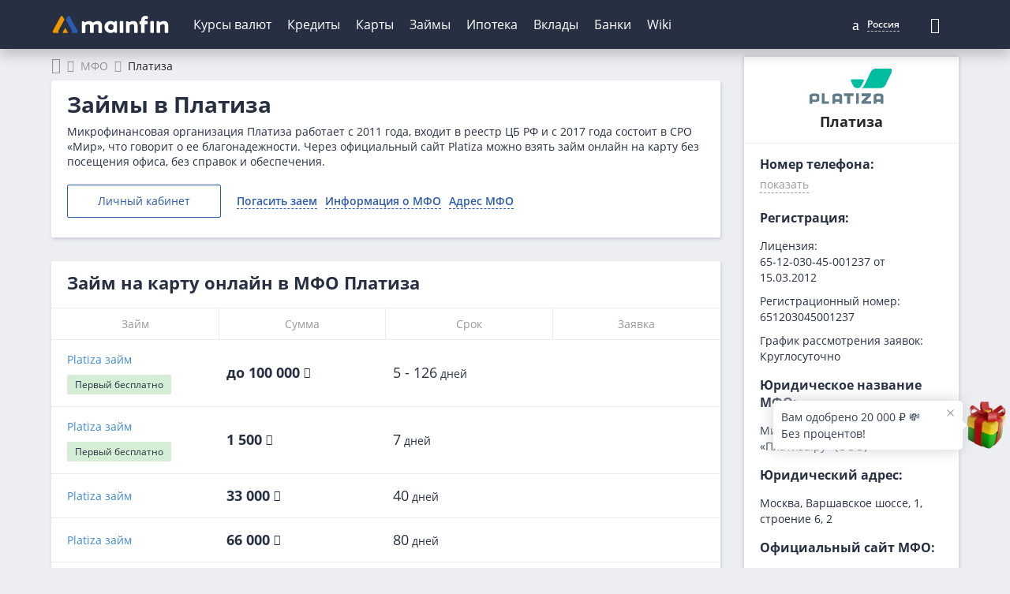

--- FILE ---
content_type: text/html; charset=UTF-8
request_url: https://mainfin.ru/mfo/platiza
body_size: 29124
content:
<!DOCTYPE html><html lang="ru-RU"><head><meta http-equiv="x-dns-prefetch-control" content="on"><link rel="preconnect" href="https://yastatic.net/" ><link rel="preconnect" href="https://mc.yandex.ru/"><link rel="preconnect" href="https://avatars.mds.yandex.net/"><link rel="preconnect" href="https://ads.adfox.ru" ><meta charset="UTF-8"/><meta name="viewport" content="width=device-width, initial-scale=1"><meta name="theme-color" content="#263042"><meta name="format-detection" content="telephone=no"><link rel="icon" href="/img/favicon/favicon.ico" type="image/x-icon"><link rel="apple-touch-icon-precomposed" href="/img/favicon/apple-touch-icon.jpg"><link rel="apple-touch-icon" sizes="60x60" href="/img/favicon/apple-touch-icon-60x60.jpg"><link rel="apple-touch-icon" sizes="76x76" href="/img/favicon/apple-touch-icon-76x76.jpg"><link rel="apple-touch-icon" sizes="120x120" href="/img/favicon/apple-touch-icon-120x120.jpg"><link rel="apple-touch-icon" sizes="152x152" href="/img/favicon/apple-touch-icon-152x152.jpg"><link rel="apple-touch-icon" sizes="180x180" href="/img/favicon/apple-touch-icon-180x180.jpg"><link rel="icon" type="image/png" href="/img/favicon/android-chrome-192x192.png" sizes="192x192"><link rel="icon" type="image/png" href="/img/favicon/favicon-96x96.png" sizes="96x96"><link rel="icon" type="image/png" href="/img/favicon/favicon-16x16.png" sizes="16x16"><link rel="image_src" href="/img/logo.png"><link rel="manifest" href="https://mainfin.ru/manifest.json"><link rel="preload"
          href="https://mainfin.ru/fonts/open-sans-v18-latin_cyrillic-regular.woff2"
          as="font" crossorigin/><link rel="preload" href="https://mainfin.ru/fonts/open-sans-v18-latin_cyrillic-600.woff2"
          as="font" crossorigin/><link rel="preload" href="https://mainfin.ru/fonts/open-sans-v18-latin_cyrillic-700.woff2"
          as="font" crossorigin/><!-- Предзагрузка иконочных шрифтов в зависимости от новизны ассета --><link rel="preload" href="https://mainfin.ru/fonts/mainfin-font.woff2?v=1"
              as="font" crossorigin/><link rel="preload" href="https://static.mainfin.ru/mainfin/frontend/img/logo.svg" as="image"><title>Займы в Платиза на карту онлайн, взять займ онлайн без отказов, условия, адреса, телефоны организации</title><style> @font-face {
            font-family: 'Open Sans';
            font-style: normal;
            font-weight: 400;
            font-display: swap;
            src: local(''),
            url('https://mainfin.ru/fonts/open-sans-v18-latin_cyrillic-regular.woff2') format('woff2'),
            url('https://mainfin.ru/fonts/open-sans-v18-latin_cyrillic-regular.woff') format('woff');
        }

        @font-face {
            font-family: 'Open Sans';
            font-style: normal;
            font-weight: 600;
            font-display: swap;
            src: local(''),
            url('https://mainfin.ru/fonts/open-sans-v18-latin_cyrillic-600.woff2') format('woff2'),
            url('https://mainfin.ru/fonts/open-sans-v18-latin_cyrillic-600.woff') format('woff');
        }

        @font-face {
            font-family: 'Open Sans';
            font-style: normal;
            font-weight: 700;
            font-display: swap;
            src: local(''),
            url('https://mainfin.ru/fonts/open-sans-v18-latin_cyrillic-700.woff2') format('woff2'),
            url('https://mainfin.ru/fonts/open-sans-v18-latin_cyrillic-700.woff') format('woff');
        }

        html, body {
            font-family: 'Open Sans', sans-serif;
        }

        body.hide-mobile-interstitial #modalAppMobileInterstitial{
            opacity: 0;
            transition: 0s;
        }
        /* Данные стили используются только на страницах новейшего типа */
        
        @font-face {
            font-family: "mainfin-font";
            font-display: swap;
            src: local(''),
            url("https://mainfin.ru/fonts/mainfin-font.woff2?v=1") format("woff2"),
            url("https://mainfin.ru/fonts/mainfin-font.eot?v=1") format("embedded-opentype"),
            url("https://mainfin.ru/fonts/mainfin-font.woff?v=1") format("woff"),
            url("https://mainfin.ru/fonts/mainfin-font.ttf?v=1") format("truetype");
            font-weight: normal;
            font-style: normal;
        }

        @font-face {
            font-family: 'FontAwesome';
            font-display: swap;
            src: url('https://mainfin.ru/fonts/fontawesome-webfont.eot?v=4.5.0');
            src: url('https://mainfin.ru/fonts/fontawesome-webfont.eot?#iefix&v=4.5.0') format('embedded-opentype'),
            url('https://mainfin.ru/fonts/fontawesome-webfont.woff2?v=4.5.0') format('woff2'),
            url('https://mainfin.ru/fonts/fontawesome-webfont.woff?v=4.5.0') format('woff'),
            url('https://mainfin.ru/fonts/fontawesome-webfont.ttf?v=4.5.0') format('truetype'),
            url('https://mainfin.ru/fonts/fontawesome-webfont.svg?v=4.5.0#fontawesomeregular') format('svg');
            font-weight: normal;
            font-style: normal;
        }

        @font-face {
            font-family: 'Glyphicons Halflings';
            font-display: swap;
            src: url('https://mainfin.ru/fonts/glyphicons-halflings-regular.eot');
            src: url('https://mainfin.ru/fonts/glyphicons-halflings-regular.eot?#iefix') format('embedded-opentype'),
            url('https://mainfin.ru/fonts/glyphicons-halflings-regular.woff2') format('woff2'),
            url('https://mainfin.ru/fonts/glyphicons-halflings-regular.woff') format('woff'),
            url('https://mainfin.ru/fonts/glyphicons-halflings-regular.ttf') format('truetype'),
            url('https://mainfin.ru/fonts/glyphicons-halflings-regular.svg#glyphicons_halflingsregular') format('svg');
        }

        
        .icon {
            font-family: 'icon-font' !important;
            font-style: normal;
            font-weight: normal;
            font-variant: normal;
            text-transform: none;
            line-height: 1;
            -webkit-font-smoothing: antialiased;
            -moz-osx-font-smoothing: grayscale;
        } </style><script>window.yaMetrikaID = 21365656+'';</script><meta  name="referrer" content="origin-when-cross-origin" /><meta  name="description" content="Займы Платиза на карту онлайн без отказа, подать заявку мгновенно на сайте. Взять займ на карту в Платизе, оформив заявку онлайн на сайте." /><meta  name="keywords" content="Платиза, микрозайм, займ, онлайн, на карту, взять, деньги, адрес" /><meta  property="og:image" content="https://static.mainfin.ru/mainfin/frontend/img/og-images/mfo.png" /><meta  property="og:title" content="Займы в Платиза на карту онлайн, взять займ онлайн без отказов, условия, адреса, телефоны организации" /><meta  property="og:description" content="Займы Платиза на карту онлайн без отказа, подать заявку мгновенно на сайте. Взять займ на карту в Платизе, оформив заявку онлайн на сайте." /><meta  property="og:url" content="https://mainfin.ru/mfo/platiza" /><meta  property="og:type" content="website" /><link rel='canonical' href='https://mainfin.ru/mfo/platiza'><link href="https://mainfin.ru/minify/8c7685a49b14b0b6da99e67a6b044f16372ec652.css" rel="stylesheet"><link href="https://mainfin.ru/minify/7d30755c2b8e61897e19f9f496afab3d90f3ed03.css" rel="stylesheet"><script type="text/javascript">var verify_code_url = "L3NlbmQtY29kZS92ZXJpZnk=";
var sms_length = 4;
var isTestServer = false;
var yiiEnv = "prod";
var cookieSecure = false;
var cookieHttpOnly = false;
var cookieSamesite = false;
var dadataToken = "2b4e31395ce022027eae9bb976fc4030c00b7c54";
var GLOBAL_NAME = "ANALYTIC_SESSION";</script><meta name="csrf-param" content="_csrf"><meta name="csrf-token" content="9gWBIzbay-Vb2_rIrq-splR4cwZxvG7JJWZTVhic8LfOZPB3XJiCvBOEyr-an_mRHwwRRDP_IeQTNgdnILG15Q=="><script>window.yaCounterID = 'yaCounter21365656'</script></head><body><div class="dialogue_shadow"></div><script> window.api_ip_ref = 'L3RyYWNraW5nL2lwaWZ5';
        window.user_identity_url = 'L3VzZXItaWRlbnRpdHkvcHVzaA==';
        window.user_data_url = 'L3VzZXItaWRlbnRpdHkvcHVzaC1kYXRh';
        window.user_findby_url = 'L3VzZXItaWRlbnRpdHkvZmluZGJ5';
        window.user_refreh_token_url = 'L2F1dGgvcmVmcmVzaC10b2tlbg==';
window.cookieName = 'cityId'
window.checkUrl = '/ajax/set-cookie'</script><header class="new-header"><div class="new-header__fix"><div class="container"><div class="new-header__inner"><div class="new-header__nav-back" data-nav-back> Главное меню </div><a class="new-header__logo" href="/" data-nav-logo><img src="https://static.mainfin.ru/mainfin/frontend/img/logo.svg" alt="MainFin"></a><nav class="new-header__nav new-nav" data-nav><ul class="new-nav__list"><li class="main-menu-link new-nav__item "
                            data-nav-item><a class="new-nav__link" href="/currency">Курсы валют</a><div class="new-nav__sub-nav sub-nav" data-sub-nav><div class="container"><div class="sub-nav__inner"><div class="sub-nav__cell sub-nav__cell--50"><a class="sub-nav__title" href="/currency">Курсы валют</a><ul class="sub-nav__list"><li class="sub-nav__item"><a class="sub-nav__link" href="/currency/usd">Курс доллара</a></li><li class="sub-nav__item"><a class="sub-nav__link" href="/currency/eur">Курс евро</a></li><li class="sub-nav__item"><a class="sub-nav__link" href="/currency/gbp">Курс фунта</a></li><li class="sub-nav__item"><a class="sub-nav__link" href="/currency/cny">Курс юаня</a></li><li class="sub-nav__item"><a class="sub-nav__link" href="/currency/chf">Курс франка</a></li><li class="sub-nav__item"><a class="sub-nav__link" href="/currency/jpy">Курс йены</a></li></ul></div><div class="sub-nav__cell sub-nav__cell--25"><a class="sub-nav__title" href="/currency/cb-rf">ЦБ РФ</a><ul class="sub-nav__list"><li class="sub-nav__item"><a class="sub-nav__link" href="/converter">Конвертер валют</a></li><li class="sub-nav__item"><a class="sub-nav__link" href="/currency/cb-rf/date">Архив ЦБ РФ</a></li><li class="sub-nav__item"><a class="sub-nav__link" href="/currency/cb-rf/usd">Курс доллара ЦБ</a></li><li class="sub-nav__item"><a class="sub-nav__link" href="/currency/cb-rf/eur">Курс евро ЦБ</a></li></ul></div><div class="sub-nav__cell sub-nav__cell--25"><a class="sub-nav__title" href="/crypto/rates">Курсы криптовалют</a><ul class="sub-nav__list"><li class="sub-nav__item"><a class="sub-nav__link" href="/crypto/bitcoin">Курс биткоина</a></li></ul></div></div></div></div></li><li class="main-menu-link new-nav__item "
                            data-nav-item><a class="new-nav__link" href="/credits">Кредиты</a><div class="new-nav__sub-nav sub-nav" data-sub-nav><div class="container"><div class="sub-nav__inner"><div class="sub-nav__cell sub-nav__cell--25"><a class="sub-nav__title" href="/zayavka/credit?type=3">Подбор кредита</a><ul class="sub-nav__list"><li class="sub-nav__item"><a class="sub-nav__link" href="/credits">Потребительские кредиты</a></li><li class="sub-nav__item"><a class="sub-nav__link" href="/credits/onlayn-zayavka-na-kredit">Онлайн-заявка</a></li><li class="sub-nav__item"><a class="sub-nav__link" href="/credits/kredit-dlya-plohoy-istorii">С плохой историей</a></li><li class="sub-nav__item"><a class="sub-nav__link" href="/credits/refinansirovanie-kreditov">Рефинансирование кредита</a></li><li class="sub-nav__item"><a class="sub-nav__link" href="/credits/kredit-pensioneram">Пенсионерам</a></li><li class="sub-nav__item"><a class="sub-nav__link" href="/credits/kredit-nalichnymi">Наличными</a></li><li class="sub-nav__item"><a class="sub-nav__link" href="/credits/kredit-na-kartu">На карту</a></li><li class="sub-nav__item"><a class="sub-nav__link" href="/kreditniy-calculator">Калькулятор</a></li></ul></div><div class="sub-nav__cell sub-nav__cell--25"><a class="sub-nav__title" href="/online-oplata/credits">Погашение кредитов</a><ul class="sub-nav__list"><li class="sub-nav__item"><a class="sub-nav__link" href="/online-oplata/credits/tcs">Т-Банк</a></li><li class="sub-nav__item"><a class="sub-nav__link" href="/online-oplata/credits/homecreditbank">Хоум Банк</a></li><li class="sub-nav__item"><a class="sub-nav__link" href="/online-oplata/credits/otpbank">ОТП Банк</a></li><li class="sub-nav__item"><a class="sub-nav__link" href="/online-oplata/credits/sovcombank">Совкомбанк</a></li><li class="sub-nav__item"><a class="sub-nav__link" href="/online-oplata/credits/pochtabank">Почта Банк</a></li><li class="sub-nav__item"><a class="sub-nav__link" href="/online-oplata/credits/vtb">Банк ВТБ</a></li><li class="sub-nav__item"><a class="sub-nav__link" href="/online-oplata/credits/rencredit">Ренессанс Банк</a></li><li class="sub-nav__item"><a class="sub-nav__link" href="/online-oplata/credits/sberbank">СберБанк</a></li></ul></div><div class="sub-nav__cell sub-nav__cell--25"><a class="sub-nav__title" href="/autocredits">Автокредиты</a><ul class="sub-nav__list"><li class="sub-nav__item"><a class="sub-nav__link" href="/autocredits/zayavka-na-avtokredit-onlayn">Онлайн-заявка</a></li><li class="sub-nav__item"><a class="sub-nav__link" href="/autocredits/avtokredit-bez-pervonachalnogo-vznosa">Без первого взноса</a></li><li class="sub-nav__item"><a class="sub-nav__link" href="/autocredits/kredit-na-avto-s-probegom">На авто с пробегом</a></li><li class="sub-nav__item"><a class="sub-nav__link" href="/autocredits/avtokredit-s-plohoj-kreditnoj-istoriej">С плохой историей</a></li><li class="sub-nav__item"><a class="sub-nav__link" href="/autocredits/avtocredit-calculator">Калькулятор</a></li></ul></div><div class="sub-nav__cell sub-nav__cell--25"><a class="sub-nav__title" href="/business-credits">Кредиты для бизнеса</a><ul class="sub-nav__list"><li class="sub-nav__item"><a class="sub-nav__link" href="/business-credits/kredit-dlya-ip">Для ИП</a></li><li class="sub-nav__item"><a class="sub-nav__link" href="/business-credits/overdraft-dlya-biznesa">C овердрафтом</a></li><li class="sub-nav__item"><a class="sub-nav__link" href="/business-credits/na-popolnenie-oborotnyh-sredstv">На пополнение ОС</a></li></ul></div></div></div></div></li><li class="main-menu-link new-nav__item "
                            data-nav-item><a class="new-nav__link" href="javascript:;">Карты</a><div class="new-nav__sub-nav sub-nav" data-sub-nav><div class="container"><div class="sub-nav__inner"><div class="sub-nav__cell sub-nav__cell--50"><a class="sub-nav__title" href="/credit-cards">Кредитные карты</a><ul class="sub-nav__list"><li class="sub-nav__item"><a class="sub-nav__link" href="/zayavka/credit-card?type=3">Подбор карты</a></li><li class="sub-nav__item"><a class="sub-nav__link" href="/credit-cards/onlayn-zayavka-na-kreditnye-karty">Онлайн-заявка</a></li><li class="sub-nav__item"><a class="sub-nav__link" href="/credit-cards/kreditnye-karty-s-plohoj-kreditnoj-istoriej">С плохой историей</a></li><li class="sub-nav__item"><a class="sub-nav__link" href="/credit-cards/kreditnye-karty-rassrochki">С рассрочкой</a></li><li class="sub-nav__item"><a class="sub-nav__link" href="/credit-cards/kreditnye-karty-momentalnye">Моментальные</a></li><li class="sub-nav__item"><a class="sub-nav__link" href="/credit-cards/calculator-kreditnyh-kart">Калькулятор</a></li><li class="sub-nav__item"><a class="sub-nav__link" href="/credit-cards/kreditnye-karty-dlya-pensionerov">Пенсионерам</a></li><li class="sub-nav__item"><a class="sub-nav__link" href="/credit-cards/kreditnye-karty-s-dostavkoj">С доставкой</a></li><li class="sub-nav__item"><a class="sub-nav__link" href="/credit-cards/besprocentnye">Без процентов</a></li></ul></div><div class="sub-nav__cell sub-nav__cell--50"><a class="sub-nav__title" href="/debetovye-karty">Дебетовые карты</a><ul class="sub-nav__list"><li class="sub-nav__item"><a class="sub-nav__link" href="/debetovye-karty/onlayn-zayavka">Онлайн-заявка</a></li><li class="sub-nav__item"><a class="sub-nav__link" href="/debetovye-karty/cashback"> С кэшбэком</a></li><li class="sub-nav__item"><a class="sub-nav__link" href="/debetovye-karty/s-dostavkoy">С доставкой</a></li><li class="sub-nav__item"><a class="sub-nav__link" href="/debetovye-karty/besplatnye">Бесплатные</a></li></ul></div></div></div></div></li><li class="main-menu-link new-nav__item "
                            data-nav-item><a class="new-nav__link" href="/zaimy">Займы</a><div class="new-nav__sub-nav sub-nav" data-sub-nav><div class="container"><div class="sub-nav__inner"><div class="sub-nav__cell sub-nav__cell--50"><a class="sub-nav__title" href="/zaimy">Микрозаймы</a><ul class="sub-nav__list"><li class="sub-nav__item"><a class="sub-nav__link" href="/zayavka/zaym?from=menu">Подбор займа</a></li><li class="sub-nav__item"><a class="sub-nav__link" href="/zaimy/pod-zalog-pts">Займы под залог ПТС</a></li><li class="sub-nav__item"><a class="sub-nav__link" href="/zaimy/bystro">Быстрые займы</a></li><li class="sub-nav__item"><a class="sub-nav__link" href="/zaimy/onlain">Займ онлайн</a></li><li class="sub-nav__item"><a class="sub-nav__link" href="/zaimy/bez-protsentov">Займы без процентов</a></li><li class="sub-nav__item"><a class="sub-nav__link" href="/zaimy/na-kartu">Займы на карту</a></li><li class="sub-nav__item"><a class="sub-nav__link" href="/zaimy/bez-otkaza">Займы без отказа</a></li><li class="sub-nav__item"><a class="sub-nav__link" href="/zaimy/do-zarplaty">Займы до зарплаты</a></li><li class="sub-nav__item"><a class="sub-nav__link" href="/zaimy/s-plohoi-ki">С плохой историей</a></li><li class="sub-nav__item"><a class="sub-nav__link" href="/zaimy/novye">Новые</a></li><li class="sub-nav__item"><a class="sub-nav__link" href="/kalkulyator-zaimy">Калькулятор займов</a></li></ul></div><div class="sub-nav__cell sub-nav__cell--25"><a class="sub-nav__title" href="/mfo">МФО</a><ul class="sub-nav__list"><li class="sub-nav__item"><a class="sub-nav__link" href="/mfo/colibridengi">Колибри Деньги</a></li><li class="sub-nav__item"><a class="sub-nav__link" href="javascript:;">Платиза</a></li><li class="sub-nav__item"><a class="sub-nav__link" href="/mfo/monetkin">Монеткин</a></li><li class="sub-nav__item"><a class="sub-nav__link" href="/mfo/dozarplati">До зарплаты</a></li><li class="sub-nav__item"><a class="sub-nav__link" href="/mfo/creditplus">Creditplus</a></li><li class="sub-nav__item"><a class="sub-nav__link" href="/mfo/kviku">Kviku</a></li></ul></div><div class="sub-nav__cell sub-nav__cell--25"><a class="sub-nav__title" href="/online-oplata/zaimy">Погашение займов</a><ul class="sub-nav__list"><li class="sub-nav__item"><a class="sub-nav__link" href="/online-oplata/zaimy/kviku">Kviku</a></li><li class="sub-nav__item"><a class="sub-nav__link" href="/online-oplata/zaimy/ekapusta">еКапуста</a></li><li class="sub-nav__item"><a class="sub-nav__link" href="/online-oplata/zaimy/kupi-ne-kopi">Купи не копи</a></li><li class="sub-nav__item"><a class="sub-nav__link" href="/online-oplata/zaimy/migcredit">МИГ Кредит</a></li><li class="sub-nav__item"><a class="sub-nav__link" href="/online-oplata/zaimy/webbankir">Webbankir</a></li></ul></div></div></div></div></li><li class="main-menu-link new-nav__item "
                            data-nav-item><a class="new-nav__link" href="/mortgage">Ипотека</a><div class="new-nav__sub-nav sub-nav" data-sub-nav><div class="container"><div class="sub-nav__inner"><div class="sub-nav__cell sub-nav__cell--50"><a class="sub-nav__title" href="/mortgage">Ипотека</a><ul class="sub-nav__list"><li class="sub-nav__item"><a class="sub-nav__link" href="/mortgage/nizkij-procent-po-ipoteke">Под низкий процент</a></li><li class="sub-nav__item"><a class="sub-nav__link" href="/mortgage/ipoteka-mnogodetnym-semyam">Многодетным</a></li><li class="sub-nav__item"><a class="sub-nav__link" href="/mortgage/sotsialnaya-ipoteka">Социальная ипотека</a></li><li class="sub-nav__item"><a class="sub-nav__link" href="/mortgage/ipoteka-na-novostrojku">На новостройку</a></li><li class="sub-nav__item"><a class="sub-nav__link" href="/mortgage/ipoteka-bez-pervonachalnogo-vznosa">Без первого взноса</a></li><li class="sub-nav__item"><a class="sub-nav__link" href="/mortgage/refinansirovanie-ipoteki">Рефинансирование ипотеки</a></li><li class="sub-nav__item"><a class="sub-nav__link" href="/mortgage/ipoteka-na-kvartiry">На квартиру</a></li><li class="sub-nav__item"><a class="sub-nav__link" href="/mortgage/ipoteka-na-stroitelstvo-doma">На дом</a></li><li class="sub-nav__item"><a class="sub-nav__link" href="/mortgage/calculator-ipoteki">Калькулятор</a></li></ul></div></div></div></div></li><li class="main-menu-link new-nav__item "
                            data-nav-item><a class="new-nav__link" href="/deposits">Вклады</a><div class="new-nav__sub-nav sub-nav" data-sub-nav><div class="container"><div class="sub-nav__inner"><div class="sub-nav__cell sub-nav__cell--75"><a class="sub-nav__title" href="/deposits">Вклады</a><ul class="sub-nav__list"><li class="sub-nav__item"><a class="sub-nav__link" href="/deposits/vygodnue-vklady">Выгодные</a></li><li class="sub-nav__item"><a class="sub-nav__link" href="/deposits/vklady-pod-visokii-procent">Под высокий процент</a></li><li class="sub-nav__item"><a class="sub-nav__link" href="/deposits/nakopitelnye-vklady">Накопительные счета</a></li><li class="sub-nav__item"><a class="sub-nav__link" href="/deposits/vklady-v-rublyah">В рублях</a></li><li class="sub-nav__item"><a class="sub-nav__link" href="/deposits/vklady-v-dollarah">В долларах</a></li><li class="sub-nav__item"><a class="sub-nav__link" href="/deposits/vklady-v-evro">В евро</a></li><li class="sub-nav__item"><a class="sub-nav__link" href="/deposits/vklady-dlya-pensionerov">Для пенсионеров</a></li><li class="sub-nav__item"><a class="sub-nav__link" href="/kalkulyator-vkladov">Калькулятор вкладов</a></li></ul></div></div></div></div></li><li class="main-menu-link new-nav__item "
                            data-nav-item><a class="new-nav__link" href="/banki">Банки</a><div class="new-nav__sub-nav sub-nav" data-sub-nav><div class="container"><div class="sub-nav__inner"><div class="sub-nav__cell sub-nav__cell--25 | RENDER(//autocomplete/_bank)"><a class="sub-nav__title" href="/banki">Банки России</a><form class="form-search"><input type="text" class="input input--search mb-20 autoCompleteInput autoCompleteDropDown search-input autoCompleteInput autoCompleteDropDown search-input" name="attribute" placeholder="Введите название банка" data-class="Bank" data-attribute="name" data-params='{"link":true,"highlight":true,"find_mode":"","no_complete":"true"}' autocomplete="off" data-counter="-1" data-timeout="300"><ul class="autoCompleteList mobBankAutocomplete autoCompleteList--max-height"></ul></form><ul class="sub-nav__list"></ul></div><div class="sub-nav__cell sub-nav__cell--25"><a class="sub-nav__title" href="/banki/rating">Рейтинги банков</a><ul class="sub-nav__list"><li class="sub-nav__item"><a class="sub-nav__link" href="/bank/sberbank">Сбербанк</a></li><li class="sub-nav__item"><a class="sub-nav__link" href="/bank/vtb">Банк ВТБ</a></li><li class="sub-nav__item"><a class="sub-nav__link" href="/bank/gazprombank">Газпромбанк</a></li><li class="sub-nav__item"><a class="sub-nav__link" href="/bank/alfabank">Альфа-Банк</a></li><li class="sub-nav__item"><a class="sub-nav__link" href="/bank/mkb">Московский Кредитный Банк</a></li></ul></div><div class="sub-nav__cell sub-nav__cell--50"><a class="sub-nav__title" href="/banki/otzyvy">Отзывы о банках</a><ul class="sub-nav__list"></ul></div></div></div></div></li><li class="main-menu-link new-nav__item  only-link"
                            data-nav-item><a class="new-nav__link only-link" href="/wiki">Wiki</a></li></ul></nav><div class="new-header__null"></div><div class="new-header__settings settings-nav"><div class="settings-nav__local"><a class="main-menu-link city-link" data-toggle="modal" data-js="show-modal" data-target="#modal-city" data-avaliable="true"><i class="own-font-marker marker-icon"></i><span class="settings-nav__city" title="Россия">Россия</span></a></div><form class="settings-nav__search" action="/site/search" id="sb-search"><input class="settings-nav__search-input" type="text" placeholder="Поиск" data-search-imput
               value="" name="q" id="search"><button class="settings-nav__search-btn settings-nav__search-btn--submit" type="submit"
                data-search-submit></button><button class="settings-nav__search-btn" type="button" data-search-btn></button></form></div><div class="new-header__nav-btn" data-nav-btn><svg class="ham hamRotate ham8" viewBox="0 0 100 100" width="50"><path class="line top"
                          d="m 30,33 h 40 c 3.722839,0 7.5,3.126468 7.5,8.578427 0,5.451959 -2.727029,8.421573 -7.5,8.421573 h -20"/><path class="line middle" d="m 30,50 h 40"/><path class="line bottom"
                          d="m 70,67 h -40 c 0,0 -7.5,-0.802118 -7.5,-8.365747 0,-7.563629 7.5,-8.634253 7.5,-8.634253 h 20"/></svg></div></div></div></div><input type="hidden" id="active_path" name="active_path" value="/mfo/platiza"></header><!--AdFox START--><!--Myfintutads--><!--Площадка: mainfin.ru / Все страницы / rastiashka_top_adaptive--><!--Категория: <не задана>--><!--Тип баннера: rastiashka_top--><div id="adfox_157200903729925430"></div><!--AdFox START--><!--Myfintutads--><!--Площадка: mainfin.ru / Все страницы / branding--><!--Категория: <не задана>--><!--Тип баннера: branding--><div id="adfox_15403880537101448"></div><div id="branding-shift"></div><div class="container"><div class="col-md-9 col-sm-8 main-container"><ul class="breadcrumb "><li><a href='/'><span><span class="hide">Главная</span><i class="fa fa-home"></i></span></a></li><li><a href='/mfo'><span>МФО</span></a></li><li class="active"><span>Платиза</span></li></ul><script type="application/ld+json">{"@context":"http://schema.org","@type":"BreadcrumbList","itemListElement":[{"@type":"ListItem","position":1,"name":"Главная","item":"https://mainfin.ru/"},{"@type":"ListItem","position":2,"name":"МФО","item":"https://mainfin.ru/mfo"},{"@type":"ListItem","position":3,"name":"Платиза","item":"https://mainfin.ru/mfo/platiza"}]}</script><section><div class="wrapper "><h1>Займы в Платиза</h1><div class="text-mob-hide"><div class="text-mob-hide__content"><p>Микрофинансовая организация Платиза работает с 2011 года, входит в реестр ЦБ РФ и с 2017 года состоит в СРО «Мир», что говорит о ее благонадежности. Через официальный сайт Platiza можно взять займ онлайн на карту без посещения офиса, без справок и обеспечения.</p></div><button class="text-mob-hide__btn g-btn-more" type="button">Показать весь</button></div><div class="mt-20 mb-15"><div class="btns-group"><div class="btns-group__group btns-group__group--v2"><a class="btn btn-white btn--195" href="/mfo/platiza/lichnyy-kabinet" target="_blank" data-position="2">Личный кабинет</a></div><div class="btns-group__group btns-group__group--wrap"><a class="scroll-slowly fake-link fake-link--border" href="https://mainfin.ru/online-oplata/zaimy/platiza" onclick="analyticsCounter(&#039;clik_Best2Pay&#039;, &#039;platiza&#039; ,&#039;Zaymy&#039;)">Погасить заем</a><a class="scroll-slowly fake-link fake-link--border" href="#seo-text">Информация о МФО</a><a class="scroll-slowly fake-link fake-link--border" href="#mfo_map">Адрес МФО</a></div></div></div></div></section><section class="microloans" id="microloans"><div class="wrapper p-0"><div class="pl-20 pr-20 pt-15 h3 mb-20">Займ на карту онлайн в МФО Платиза</div><div id="products_listing" class="grid-view"><table class="microloans__table microloans__table--short"><thead><tr><th>Займ</th><th>Сумма</th><th>Срок</th><th>Заявка</th></tr></thead><tbody><tr class="even mfo_product" data-rate="0"><td><a href="/mfo/platiza/zaimy/zajm-ot-platiza" target="_blank"> Platiza займ </a><div><div class="microloans__first-loan"> Первый <span>бесплатно</span></div></div><div></div></td><td><div><span class="microloans__text microloans__text--big bold"><span>до 100 000&nbsp;</span><span class="glyphicon glyphicon-rub"></span></span></div></td><td><div><span class="microloans__text microloans__text--big"> 5 - 126<span class="fs-14"> дней</span></span></div></td><td><span data-dc="[base64]/[base64]/QvtC70YPRh9C40YLQtSDQv9C10YDQstGL0Lkg0LfQsNGR0Lwg0YEg0L/RgNC+0LzQvtC60L7QtNC+0LwgwqtaRVJPwrsg4o6vINCx0LXRgdC/[base64]/[base64]/QtdGA0LLRi9C5INC30LDRkdC8INGBINC/[base64]/[base64]/Ri1wiO2k6MztzOjE5Olwi0KLQvtC70YzQutC+INGC0LjQv1wiO319In0sIm9wdGlvbnMiOnsiY2xhc3MiOiJidG4gYnRuLXByZXR0eSIsInRleHQiOiLQn9C+0LTQsNGC0Ywg0LfQsNGP0LLQutGDIn19XQ=="></span></td></tr><tr class="odd mfo_product" data-rate="0"><td><a href="/mfo/platiza/zaimy/zajm-ot-platiza" target="_blank"> Platiza займ </a><div><div class="microloans__first-loan"> Первый <span>бесплатно</span></div></div><div></div></td><td><div><span class="microloans__text microloans__text--big bold"><span>1 500&nbsp;</span><span class="glyphicon glyphicon-rub"></span></span></div></td><td><div><span class="microloans__text microloans__text--big"> 7<span class="fs-14"> дней</span></span></div></td><td><span data-dc="[base64]/[base64]/QvtC70YPRh9C40YLQtSDQv9C10YDQstGL0Lkg0LfQsNGR0Lwg0YEg0L/RgNC+0LzQvtC60L7QtNC+0LwgwqtaRVJPwrsg4o6vINCx0LXRgdC/[base64]/[base64]/QtdGA0LLRi9C5INC30LDRkdC8INGBINC/[base64]/[base64]/Ri1wiO2k6MztzOjE5Olwi0KLQvtC70YzQutC+INGC0LjQv1wiO319In0sIm9wdGlvbnMiOnsiY2xhc3MiOiJidG4gYnRuLXByZXR0eSIsInRleHQiOiLQn9C+0LTQsNGC0Ywg0LfQsNGP0LLQutGDIn19XQ=="></span></td></tr><tr class="even mfo_product" data-rate="0"><td><a href="/mfo/platiza/zaimy/zajm-ot-platiza" target="_blank"> Platiza займ </a><div></div></td><td><div><span class="microloans__text microloans__text--big bold"><span>33 000&nbsp;</span><span class="glyphicon glyphicon-rub"></span></span></div></td><td><div><span class="microloans__text microloans__text--big"> 40<span class="fs-14"> дней</span></span></div></td><td><span data-dc="[base64]/[base64]/QvtC70YPRh9C40YLQtSDQv9C10YDQstGL0Lkg0LfQsNGR0Lwg0YEg0L/RgNC+0LzQvtC60L7QtNC+0LwgwqtaRVJPwrsg4o6vINCx0LXRgdC/[base64]/[base64]/QtdGA0LLRi9C5INC30LDRkdC8INGBINC/[base64]/[base64]/Ri1wiO2k6MztzOjE5Olwi0KLQvtC70YzQutC+INGC0LjQv1wiO319In0sIm9wdGlvbnMiOnsiY2xhc3MiOiJidG4gYnRuLXByZXR0eSIsInRleHQiOiLQn9C+0LTQsNGC0Ywg0LfQsNGP0LLQutGDIn19XQ=="></span></td></tr><tr class="odd mfo_product" data-rate="0"><td><a href="/mfo/platiza/zaimy/zajm-ot-platiza" target="_blank"> Platiza займ </a><div></div></td><td><div><span class="microloans__text microloans__text--big bold"><span>66 000&nbsp;</span><span class="glyphicon glyphicon-rub"></span></span></div></td><td><div><span class="microloans__text microloans__text--big"> 80<span class="fs-14"> дней</span></span></div></td><td><span data-dc="[base64]/[base64]/QvtC70YPRh9C40YLQtSDQv9C10YDQstGL0Lkg0LfQsNGR0Lwg0YEg0L/RgNC+0LzQvtC60L7QtNC+0LwgwqtaRVJPwrsg4o6vINCx0LXRgdC/[base64]/[base64]/QtdGA0LLRi9C5INC30LDRkdC8INGBINC/[base64]/[base64]/Ri1wiO2k6MztzOjE5Olwi0KLQvtC70YzQutC+INGC0LjQv1wiO319In0sIm9wdGlvbnMiOnsiY2xhc3MiOiJidG4gYnRuLXByZXR0eSIsInRleHQiOiLQn9C+0LTQsNGC0Ywg0LfQsNGP0LLQutGDIn19XQ=="></span></td></tr><tr class="even mfo_product" data-rate="0"><td><a href="/mfo/platiza/zaimy/zajm-ot-platiza" target="_blank"> Platiza займ </a><div></div></td><td><div><span class="microloans__text microloans__text--big bold"><span>100 000&nbsp;</span><span class="glyphicon glyphicon-rub"></span></span></div></td><td><div><span class="microloans__text microloans__text--big"> 126<span class="fs-14"> дней</span></span></div></td><td><span data-dc="[base64]/[base64]/QvtC70YPRh9C40YLQtSDQv9C10YDQstGL0Lkg0LfQsNGR0Lwg0YEg0L/RgNC+0LzQvtC60L7QtNC+0LwgwqtaRVJPwrsg4o6vINCx0LXRgdC/[base64]/[base64]/QtdGA0LLRi9C5INC30LDRkdC8INGBINC/[base64]/[base64]/Ri1wiO2k6MztzOjE5Olwi0KLQvtC70YzQutC+INGC0LjQv1wiO319In0sIm9wdGlvbnMiOnsiY2xhc3MiOiJidG4gYnRuLXByZXR0eSIsInRleHQiOiLQn9C+0LTQsNGC0Ywg0LfQsNGP0LLQutGDIn19XQ=="></span></td></tr></tbody></table></div></div></section><!-- Похожие займы --><section class="desc_v"><div class="wrapper pb-0"><p class="h3">Популярные займы</p><hr class="title"><div class="row row-margin"><div class="other-products-block"><a href="/mfo/vozmika/zaimy/vozmika-pervyj-zaem-pod-0" target="_blank"><div class="row body product"><div class="col-sm-2 product__logo pl-0"><img class="img load_image" src="/img/empty.png" alt="Возьмика" data-url-img="https://static.mainfin.ru/shared/mfo_logo/logos/vozmika.svg?v=1765291133"></div><div class="col-sm-10"><div class="col-xs-12"><span class="product__link">Возьмика – первый заём под 0%!</span></div><div class="col-sm-4 value-block"><p class="val">до 100 000 <i class="fa fa-rub"></i></p><span class="gray-text fs-14">Сумма</span></div><div class="col-sm-4 value-block"><p class="val">7 дн. - 30 дн.</p><span class="gray-text fs-14">Срок</span></div><div class="col-sm-4 value-block pl-0 pr-5"><p class="default-table__highlight mob-visible">Лиц. № -</p><p class="btn-td"><span class="btn btn-pretty html_zaim  btn--full js_link_blank" rel="nofollow" data-event_on_click="" data-prevent-def="true" onclick="generalAnalytics(&#039;org_list_other-org&#039;, &#039;vozmika&#039;, &#039;zaimy&#039;, &#039;803&#039;, &#039;1&#039;, &#039;&#039;, &#039;&#039;, this);" data-link="[base64]"><span>Получить деньги</span></span></p></div></div></div></a><a href="/mfo/tezfinance/zaimy/na-patent" target="_blank"><div class="row body product"><div class="col-sm-2 product__logo pl-0"><img class="img load_image" src="/img/empty.png" alt="ТезФинанс" data-url-img="https://static.mainfin.ru/shared/mfo_logo/logos/tezfinance.svg"></div><div class="col-sm-10"><div class="col-xs-12"><span class="product__link">На патент</span></div><div class="col-sm-4 value-block"><p class="val">до 30 000 <i class="fa fa-rub"></i></p><span class="gray-text fs-14">Сумма</span></div><div class="col-sm-4 value-block"><p class="val">91 дн. - 181 дн.</p><span class="gray-text fs-14">Срок</span></div><div class="col-sm-4 value-block pl-0 pr-5"><p class="default-table__highlight mob-visible">Лиц. № 004398</p><span class="js_link_blank" rel="nofollow" onclick="generalAnalytics(&#039;org_list_other-org&#039;, &#039;tezfinance&#039;, &#039;zaimy&#039;, &#039;624&#039;, &#039;2&#039;, &#039;&#039;, &#039;&#039;, this);" data-id="mfo_624_1" data-prevent-def="true" data-link="[base64]"></span><p class="btn-td"><span class="btn btn-pretty request_zaim  btn--full" data-load-modal="#zayvka-modal" data-trigger-click="[data-id=mfo_624_1]" data-product-id="624" data-product-type-id="0" data-prevent-def="true">Получить деньги</span></p></div></div></div></a><a href="/mfo/creditseven/zaimy/pervyj-zaem-0-2" target="_blank"><div class="row body product"><div class="col-sm-2 product__logo pl-0"><img class="img load_image" src="/img/empty.png" alt="Credit7" data-url-img="https://static.mainfin.ru/shared/mfo_logo/logos/creditseven.svg"></div><div class="col-sm-10"><div class="col-xs-12"><span class="product__link">Первый заём бесплатно</span></div><div class="col-sm-4 value-block"><p class="val">до 30 000 <i class="fa fa-rub"></i></p><span class="gray-text fs-14">Сумма</span></div><div class="col-sm-4 value-block"><p class="val">7 дн. - 30 дн.</p><span class="gray-text fs-14">Срок</span></div><div class="col-sm-4 value-block pl-0 pr-5"><p class="default-table__highlight mob-visible">Лиц. № 24-030-45-010082</p><span class="js_link_blank" rel="nofollow" onclick="generalAnalytics(&#039;org_list_other-org&#039;, &#039;creditseven&#039;, &#039;zaimy&#039;, &#039;244&#039;, &#039;3&#039;, &#039;&#039;, &#039;&#039;, this);" data-id="mfo_244_2" data-prevent-def="true" data-link="[base64]"></span><p class="btn-td"><span class="btn btn-pretty request_zaim  btn--full" data-load-modal="#zayvka-modal" data-trigger-click="[data-id=mfo_244_2]" data-product-id="244" data-product-type-id="0" data-prevent-def="true">Получить деньги</span></p></div></div></div></a></div><div class="text-center border-grey"><a class="btn btn-white mt-20 mb-20" href="/zaimy" role="button">Еще популярные займы</a></div></div></div></section><!-- Похожие займы --><section><div class="wrapper" id="frameSpecificMfo"><h2 class="h3">Погасить займ Платиза</h2><p> Через платежный сервис bаnkiros.ru вы сможете быстро и безопасно погасить задолженность.<br> Для погашения займа достаточно ввести номер телефона, фамилию и сумму платежа в форме ниже и погасите заем
            за 1 минуту.
            Зачисление средств на счет Платиза происходит на следующий рабочий день. </p><div><iframe style="width: 100%"
                    data-bankiros-online-payment-frame
                    class="frame-online-oplata"
                    data-type="zaym"
                    data-src="https://bankiros.ru/online-oplata/partner/zaymy/platiza?partnerId=95"></iframe></div></div></section><section><div class="wrapper" id="mfo_map"><h3>Где взять займ Платизы</h3><div class="load_block" data-view="//lazy_block/map_blocks/ya_maps-mfo" data-params='{"map_json_file":"\/ajax\/mfo-filial?mfo_id=77\u0026city_id=1","mapZoom":14}'><div class="loader loader--inner"></div></div></div></section><section><div class="wrapper"><h3>Как взять займ Платизы</h3><ul class="tick-list tick-list--col-3 tick-list--mob-col-1 pb-10"><li class="tick-list__item">На банковскую карту</li><li class="tick-list__item">На банковский счет</li><li class="tick-list__item">Денежным переводом</li><li class="tick-list__item">На электронные деньги</li><li class="tick-list__item">На Qiwi кошелек</li></ul></div></section><section class="rate-info-max-wrapper"><div class=" mb-30 mb-mob-20  rate-info-max"><div class="container"><div class="rate-info-max__in"><div class="rate-info-max__left"><div class="rate-info-max__img"><img class="load_image" src="/img/empty.png" alt="" data-url-img="https://static.mainfin.ru/mainfin/frontend/img/remaster/love.svg"></div><div class="rate-info-max__text"><div class="rate-info-max__title"> Была ли страница полезна? </div><div class="rate-info-max__description"> Пожалуйста, оцените информацию на текущей странице. </div></div></div><div class="rate-info-max__right"><div class="rate-info-max__btns"><button class="js-our-counter xxx-g-btn-voting__item rate-info-max__btn rate-info-max__btn--like js-rate-info-max-btn" data-category_id="17" data-relation_id="{&quot;category_id&quot;:17,&quot;action&quot;:&quot;mfo_mfo&quot;,&quot;mfo_id&quot;:&quot;77&quot;,&quot;city&quot;:null}" data-type="like" data-is_one_update="0" data-update_count_one="1"><i class="icon icon-like rate-info-max__btn-icon"></i><span class="js-update-counter rate-info-max__btn-text" data-category_id="17" data-relation_id="{&quot;category_id&quot;:17,&quot;action&quot;:&quot;mfo_mfo&quot;,&quot;mfo_id&quot;:&quot;77&quot;,&quot;city&quot;:null}" data-type="like" data-js-rate-info-max-value="btn-like">68</span></button><button class="js-our-counter xxx-g-btn-voting__item rate-info-max__btn rate-info-max__btn--dislike js-rate-info-max-btn" data-category_id="17" data-relation_id="{&quot;category_id&quot;:17,&quot;action&quot;:&quot;mfo_mfo&quot;,&quot;mfo_id&quot;:&quot;77&quot;,&quot;city&quot;:null}" data-type="dislike" data-is_one_update="0" data-update_count_one="1"><span class="js-update-counter rate-info-max__btn-text" data-category_id="17" data-relation_id="{&quot;category_id&quot;:17,&quot;action&quot;:&quot;mfo_mfo&quot;,&quot;mfo_id&quot;:&quot;77&quot;,&quot;city&quot;:null}" data-type="dislike" data-js-rate-info-max-value="btn-dislike">54</span><i class="icon icon-dislike rate-info-max__btn-icon"></i></button></div></div></div></div></div></section><div id="seo-text" class="main-container-wide"><!-- Article --><article class="article seo_text seo_text-table-pd-15"><div class="wrapper"><h2>На каких условиях можно взять займ Платиза в 2026 году</h2><p>Компания предлагает:
</p><ul><li>Срок кредитования – до 1 месяца.</li><li>Низкие процентные ставки при повторном займе.</li><li>Круглосуточную выдачу средств моментально любым удобным способом.</li></ul><p><em>Доступный размер микрокредита определяется на основе кредитного рейтинга заемщика. С положительной кредитной историей и официальным заработком МФО может с первого раза одобрить максимальную сумму.</em></p><h3>Кто может взять займ Платиза онлайн</h3><p>МФО выдвигает минимальные требования к тем, кто хочет получить деньги в долг:
</p><ul><li>возраст от 18 до 70 лет;</li><li>постоянная регистрация в любой точке России;</li><li>гражданство РФ.</li></ul><p>Чтобы оформить в Платиза займ онлайн на карту, не нужны справки о доходах и трудовая книжка. Для получения средств нужен только паспорт.
</p><h3>Онлайн-заявка на займ в Платиза</h3><p>Процедура оформления <a href="/zaimy">потребительского микрокредита</a> осуществляется полностью в онлайн-режиме. МФО принимает заявки и выдает деньги мгновенно 24 часа в сутки и 7 дней в неделю без выходных и праздников.
</p><p>Как оформить займ:
</p><ol><li>Подайте заявку с нашего сайта.</li><li>Заполните данные о себе: укажите уровень дохода, паспортные данные, контакты и пр.</li><li>Получите на номер телефона смс с решением.</li><li>Выберите удобный для вас вариант получения средств.</li><li>Подпишите договор в онлайн-режиме.</li></ol><p><br></p><div class="table-responsive wiki-table"><table class="table-standard"><caption>Способы получения и возврата займа</caption><tbody><tr><td>Способы получения </td><td><p>Способы погашения </p></td></tr><tr><td rowspan="5"><ul><li><a href="/zaimy/na-kartu">На именную карту банка</a></li><li>На банковский счет</li><li><a href="/zaimy/denezhnym-perevodom">Денежным переводом</a></li><li>На Киви-кошелек</li><li><a href="/zaimy/na-yandex">На Яндекс.Деньги</a></li></ul></td><td rowspan="5"><li>С банковской карты</li><li>Через терминал Киви без процентов, бесплатно</li><li>Через Киви-кошелек</li><li>Через Яндекс.Деньги</li><li>В салоне связи «Евросеть»</li></td></tr></tbody></table></div><p>Микрозаймы Платиза можно продлять, если нет возможности вовремя внести платеж.
</p></div></article><script type="application/ld+json">{"@context":"http://schema.org","@type":"FAQPage","mainEntity":[{"@type":"Question","name":"На каких условиях можно взять займ Платиза в 2026 году","acceptedAnswer":{"@type":"Answer","text":"Компания предлагает:Срок кредитования – до 1 месяца.\r\n\tНизкие процентные ставки при повторном займе.\r\n\tКруглосуточную выдачу средств моментально любым удобным способом.\r\n"}}]}</script></div><section><div class="wrapper pb-0"><p class="h2">Займы в других организациях</p><hr class="title"><div class="row "><div class="banks-slider"><div id="banks_slider" class="banks-slider"><a href="/mfo/10monet"><div class="banks-slider__item"><img class="img load_image" src="/img/empty.png" alt="10mo.net" data-url-img="https://static.mainfin.ru/shared/mfo_logo/logos/10monet.svg?v=1758786555"><p>Займы 10mo.net</p></div></a><a href="/mfo/100monet"><div class="banks-slider__item"><img class="img load_image" src="/img/empty.png" alt="Сто Монет" data-url-img="https://static.mainfin.ru/shared/mfo_logo/logos/100monet.svg?v=1750751183"><p>Займы Сто Монет</p></div></a><a href="/mfo/vashinvestor"><div class="banks-slider__item"><img class="img load_image" src="/img/empty.png" alt="Ваш инвестор" data-url-img="https://static.mainfin.ru/shared/mfo_logo/logos/vashinvestor.svg"><p>Займы Вашего инвестора</p></div></a><a href="/mfo/manifox"><div class="banks-slider__item"><img class="img load_image" src="/img/empty.png" alt="ManiFox" data-url-img="https://static.mainfin.ru/shared/mfo_logo/logos/manifox.svg?v=1759142497"><p>Займы ManiFox</p></div></a><a href="/mfo/cashtoyou"><div class="banks-slider__item"><img class="img load_image" src="/img/empty.png" alt="CashToYou" data-url-img="https://static.mainfin.ru/shared/mfo_logo/logos/cashtoyou.svg"><p>Займы CashToYou</p></div></a></div></div></div></div></section><section class="re-linking"><div class='re-linking__list'><div class="re-linking__item re-linking-card"><span class="re-linking-card__title" data-js="more-links__mob-btn">Популярные займы:</span><ul class="re-linking-card__list" data-js="more-links__mob-content"><li class="re-linking-card__item"><a href="/zaimy/onlain">Онлайн</a></li><li class="re-linking-card__item"><a href="/zaimy/novye">Новые микрозаймы</a></li><li class="re-linking-card__item"><a href="/zaimy/bez-protsentov">Без процентов</a></li><li class="re-linking-card__item"><a href="/zaimy/pod-zalog-pts">Деньги под залог ПТС</a></li><li class="re-linking-card__item"><a href="/zaimy/dengi-v-dolg-na-kartu">Деньги в долг на карту</a></li></ul><ul class="re-linking-card__list re-linking-card__list--hidden" data-js="more-links__content"><li class="re-linking-card__item"><a href="/zaimy/bystryi-na-kartu">Быстрый на карту</a></li><li class="re-linking-card__item"><a href="/zaimy/bez-otkaza">Без отказа</a></li><li class="re-linking-card__item"><a href="/zaimy/s-plohoi-ki">С плохой кредитной историей</a></li><li class="re-linking-card__item"><a href="/zaimy/na-kartu">На карту</a></li><li class="re-linking-card__item"><a href="/zaimy/bez-poruchiteley">Без поручителей</a></li><li class="re-linking-card__item"><a href="/zaimy/na-qiwi">На Киви</a></li><li class="re-linking-card__item"><a href="/zaimy/po-pasportu">По паспорту</a></li><li class="re-linking-card__item"><a href="/zaimy/mgnovenno">Мгновенный</a></li><li class="re-linking-card__item"><a href="/zaimy/nalichnymi">Наличными</a></li><li class="re-linking-card__item"><a href="/zaimy/na-mesiats">На 1 месяц</a></li></ul><button class="re-linking-card__btn" type="button" data-js="more-links__btn"> Еще </button></div><div class="re-linking__item re-linking-card"><span class="re-linking-card__title" data-js="more-links__mob-btn">Личные кабинеты МФО:</span><ul class="re-linking-card__list" data-js="more-links__mob-content"><li class="re-linking-card__item"><a href="/mfo/ezaem/lichnyy-kabinet">Езаем</a></li><li class="re-linking-card__item"><a href="/mfo/lime-zaim/lichnyy-kabinet">Лайм займ</a></li><li class="re-linking-card__item"><a href="/mfo/webbankir/lichnyy-kabinet">Веббанкир</a></li><li class="re-linking-card__item"><a href="/mfo/ekapusta/lichnyy-kabinet">Е-капуста</a></li><li class="re-linking-card__item"><a href="/mfo/web-zaim/lichnyy-kabinet">Веб займ</a></li></ul><ul class="re-linking-card__list re-linking-card__list--hidden" data-js="more-links__content"><li class="re-linking-card__item"><a href="/mfo/zaymer/lichnyy-kabinet">Займер</a></li><li class="re-linking-card__item"><a href="/mfo/turbozaim/lichnyy-kabinet">Турбозайм</a></li><li class="re-linking-card__item"><a href="/mfo/joymoney/lichnyy-kabinet">Джой мани</a></li><li class="re-linking-card__item"><a href="/mfo/kviku/lichnyy-kabinet">Квику</a></li><li class="re-linking-card__item"><a href="/mfo/finterra/lichnyy-kabinet">Финтерра</a></li><li class="re-linking-card__item"><a href="/mfo/creditplus/lichnyy-kabinet">Кредит плюс</a></li><li class="re-linking-card__item"><a href="/mfo/zaymigo/lichnyy-kabinet">Займиго</a></li><li class="re-linking-card__item"><a href="/mfo/nadodeneg/lichnyy-kabinet">Надо денег</a></li><li class="re-linking-card__item"><a href="/mfo/creditseven/lichnyy-kabinet">Кредит 7</a></li><li class="re-linking-card__item"><a href="/mfo/glavfinans/lichnyy-kabinet">Главфинанс</a></li><li class="re-linking-card__item"><a href="/mfo/microklad/lichnyy-kabinet">Микроклад</a></li></ul><button class="re-linking-card__btn" type="button" data-js="more-links__btn"> Еще </button></div><div class="re-linking__item re-linking-card"><span class="re-linking-card__title" data-js="more-links__mob-btn">Отписаться от платных услуг:</span><ul class="re-linking-card__list" data-js="more-links__mob-content"><li class="re-linking-card__item"><a href="https://mainfin.ru/zaimy/info/otpisatsya-ot-platnyh-uslug-myzaim">Myzaim отписаться</a></li><li class="re-linking-card__item"><a href="https://mainfin.ru/zaimy/info/otpisatsya-ot-platnyh-uslug-zaim4you">Zaim4you отписаться</a></li><li class="re-linking-card__item"><a href="https://mainfin.ru/zaimy/info/otpisatsya-ot-platnyh-uslug-zaimdostavka">Займ Доставка отписаться</a></li><li class="re-linking-card__item"><a href="https://mainfin.ru/zaimy/info/otpisatsya-ot-platnyh-uslug-kreditka">Kreditka (Кредитка) отписаться</a></li><li class="re-linking-card__item"><a href="https://mainfin.ru/zaimy/info/otpisatsya-ot-platnyh-uslug-garantcrd">Гарант Кредит отписаться</a></li></ul><ul class="re-linking-card__list re-linking-card__list--hidden" data-js="more-links__content"><li class="re-linking-card__item"><a href="https://mainfin.ru/zaimy/info/otpisatsya-ot-platnyh-uslug-semerocka">Семерочка отписаться</a></li><li class="re-linking-card__item"><a href="https://mainfin.ru/zaimy/info/otpisatsya-ot-platnyh-uslug-aizaym">Aizaym отписаться</a></li><li class="re-linking-card__item"><a href="https://mainfin.ru/mfo/mkksvoi/otpisatsya-ot-platnyh-uslug">Свои Люди отписаться</a></li><li class="re-linking-card__item"><a href="https://mainfin.ru/mfo/vizaym/otpisatsya-ot-platnyh-uslug">Визайм отписаться</a></li><li class="re-linking-card__item"><a href="https://mainfin.ru/mfo/zaimberry/otpisatsya-ot-platnyh-uslug">Zaimberry отписаться</a></li></ul><button class="re-linking-card__btn" type="button" data-js="more-links__btn"> Еще </button></div></div></section></div><div class="col-md-3 col-sm-4 pr-0 sidebar"><div class="microloans-sidebar mb-30"><div class="microloans-sidebar__wrapper"><div class="microloans-sidebar-header"><div class="microloans-sidebar-header__logo"><img class="load_image" src="/img/empty.png" alt="Платиза" title="Платиза" data-url-img="https://static.mainfin.ru/shared/mfo_logo/logos/platiza.svg"><div class="microloans-sidebar-header__title">Платиза</div></div></div><div class="microloans-sidebar-contacts"><div class="microloans-sidebar__title">Номер телефона:</div><span class="microloans-sidebar-contacts__show-btn" role="button" data-toggle="collapse"
                          data-target="#microloans-sidebar-contacts__phones" aria-expanded="false"></span><div class="microloans-sidebar-contacts__phones collapse" id="microloans-sidebar-contacts__phones"><ul><li class="microloans-sidebar-contacts__phone"><a href="tel:+7-800-200-38-39">+7-800-200-38-39</a></li></ul></div><div class="microloans-sidebar__title">Регистрация:</div><div class="microloans-sidebar-contacts__data mt-10"><div class="microloans-sidebar-contacts__data-title">Лицензия:</div><div class="microloans-sidebar-contacts__data-text">65-12-030-45-001237 от 15.03.2012</div></div><div class="microloans-sidebar-contacts__data mt-10"><div class="microloans-sidebar-contacts__data-title">Регистрационный номер:</div><div class="microloans-sidebar-contacts__data-text">651203045001237</div></div><div class="microloans-sidebar-contacts__data mt-10"><div class="microloans-sidebar-contacts__data-title">График рассмотрения заявок:</div><div class="microloans-sidebar-contacts__data-text">Круглосуточно</div></div><div class="microloans-sidebar__title">Юридическое название МФО:</div><div class="microloans-sidebar-contacts__data mt-10"><div class="microloans-sidebar-contacts__data-text"> Микрокредитная компания «Платиза.ру» (ООО) </div></div><div class="microloans-sidebar__title">Юридический адрес:</div><div class="microloans-sidebar-contacts__data mt-10"><div class="microloans-sidebar-contacts__data-text"> Москва, Варшавское шоссе, 1, строение 6, 2 </div></div><div class="microloans-sidebar__title">Официальный сайт МФО:</div><div class="microloans-sidebar-contacts__data mt-10"><div class="microloans-sidebar-contacts__data-text"><a href="https://https://bankiros.ru/zayavka/zaym?type=2&sub2=nelidgen">https://bankiros.ru/zayavka/zaym?type=2&sub2=nelidgen</a></div></div></div><a class="microloans-sidebar__image-link" href="/mfo/map"><div class="microloans-sidebar__hover-button"><span class="microloans-sidebar__button">Все МФО на карте</span></div><img class="load_image" src="/img/empty.png" alt="" data-url-img="/img/map-image.png"></a><div class="full-cont text-center"><a class="btn btn-white mt-10 mb-10" href="/mfo" target="_blank">Смотреть все МФО </a></div></div></div><section class="block"><div class="wrapper"><p class="h2"><span>Займы в других городах</span></p><hr class="title"><div class="gray-list"><ul id="city-links" class="list-unstyled container__city-links"><li data-page="1"><a class="unset" href="/zaimy/moskva">Москва</a></li><li data-page="1"><a class="unset" href="/zaimy/sankt-peterburg">Санкт-Петербург</a></li><li data-page="1"><a class="unset" href="/zaimy/ekaterinburg">Екатеринбург</a></li><li data-page="1"><a class="unset" href="/zaimy/kazan">Казань</a></li><li data-page="1"><a class="unset" href="/zaimy/nizhniy-novgorod">Нижний Новгород</a></li><li data-page="1"><a class="unset" href="/zaimy/novosibirsk">Новосибирск</a></li><li data-page="1"><a class="unset" href="/zaimy/omsk">Омск</a></li><li data-page="2"><a class="unset" href="/zaimy/samara">Самара</a></li><li data-page="2"><a class="unset" href="/zaimy/chelyabinsk">Челябинск</a></li><li data-page="2"><a class="unset" href="/zaimy/rostov-na-donu">Ростов-на-Дону</a></li><li data-page="2"><a class="unset" href="/zaimy/ufa">Уфа</a></li><li data-page="2"><a class="unset" href="/zaimy/krasnoyarsk">Красноярск</a></li><li data-page="2"><a class="unset" href="/zaimy/perm">Пермь</a></li><li data-page="2"><a class="unset" href="/zaimy/voronezh">Воронеж</a></li><li data-page="3"><a class="unset" href="/zaimy/volgograd">Волгоград</a></li><li data-page="3"><a class="unset" href="/zaimy/krasnodar">Краснодар</a></li><li data-page="3"><a class="unset" href="/zaimy/saratov">Саратов</a></li><li data-page="3"><a class="unset" href="/zaimy/tumen">Тюмень</a></li><li data-page="3"><a class="unset" href="/zaimy/tolyatti">Тольятти</a></li><li data-page="3"><a class="unset" href="/zaimy/izhevsk">Ижевск</a></li><li data-page="3"><a class="unset" href="/zaimy/barnaul">Барнаул</a></li><li data-page="4"><a class="unset" href="/zaimy/irkutsk">Иркутск</a></li><li data-page="4"><a class="unset" href="/zaimy/ulyanovsk">Ульяновск</a></li><li data-page="4"><a class="unset" href="/zaimy/habarovsk">Хабаровск</a></li><li data-page="4"><a class="unset" href="/zaimy/yaroslavl">Ярославль</a></li><li data-page="4"><a class="unset" href="/zaimy/vladivostok">Владивосток</a></li><li data-page="4"><a class="unset" href="/zaimy/mahachkala">Махачкала</a></li><li data-page="4"><a class="unset" href="/zaimy/tomsk">Томск</a></li><li data-page="5"><a class="unset" href="/zaimy/orenburg">Оренбург</a></li><li data-page="5"><a class="unset" href="/zaimy/kemerovo">Кемерово</a></li><li data-page="5"><a class="unset" href="/zaimy/novokuzneck">Новокузнецк</a></li></ul><div class="list-nav-btns"><span class="list-btn-prev"><i class="fa fa-chevron-left"></i></span><span class="list-cur-page-num">1</span> / <span class="list-pages-total">5</span><span class="list-btn-next"><i class="fa fa-chevron-right"></i></span></div></div></div></section><section class="wrapper p-0"><div class="pl-20"><p class="h3">Что вы знаете о МФО?</p></div><div class="mini-news mini-news--paddings"><a href="/wiki/term/kak-izbavitsya-ot-mikrozayma-esli-nechem-platit" class="mini-news__item mini-news-item" target="_blank"><div class="mini-news-item__img"><div class="mini-news-item__img"></div></div><div class="mini-news-item__text"><span>Как избавиться от микрозайма, если нечем платить?</span></div></a><a href="/wiki/term/mozhno-li-refinansirovat-mikrozaym" class="mini-news__item mini-news-item" target="_blank"><div class="mini-news-item__img"><div class="mini-news-item__img"></div></div><div class="mini-news-item__text"><span>Можно ли рефинансировать микрозайм?</span></div></a><a href="/wiki/term/gde-vzat-zajm-v-krymu" class="mini-news__item mini-news-item" target="_blank"><div class="mini-news-item__img"><div class="mini-news-item__img"></div></div><div class="mini-news-item__text"><span>Где взять займ в Крыму?</span></div></a><a href="/wiki/term/mozhno-li-vzat-zaem-na-chuzhuyu-kartu" class="mini-news__item mini-news-item" target="_blank"><div class="mini-news-item__img"><div class="mini-news-item__img"></div></div><div class="mini-news-item__text"><span>Можно ли взять заем на чужую карту?</span></div></a></div><div class="full-cont"><div class="text-center"><a class="btn btn-white mb-20" href="/wiki/category/mikrozaymy" target="_blank">Читать все статьи о МФО</a></div></div></section></div><div class="modal fade modal--pts " id="modal-pts"><div class="modal-dialog"><div class="modal-content"><button class="close" type="button" data-dismiss="modal"><span></span></button><div class="modal__title">Для получения займа необходимо:</div><div class="modal-body"><ul class="modal__list"><li><div>Предоставить ПТС вашего автомобиля в качестве залога</div></li><li><div>Находиться в одном из следующих городов:</div></li></ul><ul class="modal__list-city list list--circle"></ul></div><div class="modal__bottom"><a class="btn modal__btn btn--orange btn-pretty" href="/mfo/platiza" rel="nofollow" target="_blank" onclick=""><span>Мне подходят условия</span></a><a class="" href="/zaimy?source=popup_pts"
                   data-type_event_on_click="analyticsCounter('popup_pts', 'link_view_zaimy', 'Zaimy');">Посмотреть
                    другие займы <span class="icon icon-chevron-right fs-12"></span></a></div></div></div></div><div class="modal fade" id="zayvka-modal"></div></div><!--AdFox START--><!--Myfintutads--><!--Площадка: mainfin.ru / Все страницы / AdSense_970x90--><!--Категория: <не задана>--><!--Тип баннера: AdSense_970x90--><div id="adfox_164916459881319266"></div><footer><article class="section section--small bt-1 bg-white wrap-white"><div class="container "></div></article><div class="footer-menu"><div class="container"><ul class="footer-menu__list"><li class="footer-menu__item"><span class="js_link" data-link="https://mainfin.ru/about">О Mainfin.ru</span></li><li class="footer-menu__item"><span class="js_link" data-link="https://partners.mainfin.ru/">Реклама на сайте</span></li><li class="footer-menu__item"><span class="js_link" data-link="https://mainfin.ru/about#contacts">Контакты</span></li><li class="footer-menu__item"><!--noindex--><a href="/privacy-policy" rel="nofollow">Политика конфиденциальности</a><!--/noindex--></li><li class="footer-menu__item"><a href="/site/sitemap-html">Карта сайта</a></li><li class="footer-menu__item"><a href="/avtory">Авторы</a></li><li class="footer-menu__item"><a href="/wiki">Wiki</a></li><li class="footer-menu__item"><a href="/stati">Новости</a></li><li class="footer-menu__item"><div class="rating-site"><span>Оцените нас:</span><span data-dc="WyJmcm9udGVuZFxcZHluYW1pY19jb250ZW50XFxSYXRpbmciLFtdXQ=="></span><ul class="rating-site__stars-list"><li class="rating-site__stars-item active"
            data-stars="1"></li><li class="rating-site__stars-item active"
            data-stars="2"></li><li class="rating-site__stars-item active"
            data-stars="3"></li><li class="rating-site__stars-item active"
            data-stars="4"></li><li class="rating-site__stars-item active"
            data-stars="5"></li></ul><span><span>4.9</span> из 5
        (<span>9779</span> голосов) </span></div></li></ul></div></div><div class="footer-second"><div class="container"><div class="row"><div class="logo-copyright col-md-9 col-sm-9"><a href="/"
                   class="logo">Mainfin</a><small class="copyright">&copy; 2015 - 2026, Mainfin.ru.
                    Копирование материалов допускается только при наличии активной ссылки.</small></div><div class="social-icon col-md-3"><a
                        href="https://dzen.ru/mainfin" class="icon icon-y-zen"
                        title="ЯндексДзен" rel="nofollow"
                        target="_blank"></a><a
                        href="https://ok.ru/group/55382212411586" class="icon ic-odnoklassniki"
                        title="Одноклассники" rel="nofollow"
                        target="_blank"></a><a
                        href="https://vk.com/mfinru" class="icon ic-vk"
                        title="Вконтакте" rel="nofollow"
                        target="_blank"></a></div></div><div class="row privacy-policy"><div class="mb-10"> ООО «Майфин технологии», ОГРН 1227700083258, ИНН 9726007676, юридический адрес: 117587, г. Москва, вн.тер.г. муниципальный округ Чертаново северное, ул. Днепропетровская, д. 2, помещ. 1, ком. 8. </div><div class="mb-10"> Содержание сайта носит информационно-справочный характер и не явлется офертой. </div><div> Мы используем файлы cookie для повышения удобства пользователей при использовании сервисов и обеспечения должного уровня работоспособности сайта mainfin.ru по оказанию услуг онлайн подбора финансовых продуктов и распространению рекламы организаций - партнеров в сети Интернет. Информация по <a href="/privacy-policy">ссылке</a>. </div></div></div></div></footer><div class="overlay" data-nav-overlay=""></div><div id="subscribe-loader" class="in_main subscription-form subscription-form--small subscribe_module" data-hide_with_time data-referrer="/mfo/platiza"></div><span class="mod_params" data-id="#modal-city" data-options="{&quot;no_complete&quot;:&quot;false&quot;,&quot;referrer&quot;:&quot;\/mfo\/platiza&quot;,&quot;cityList&quot;:&quot;[base64]\/[base64]\/[base64]\/[base64]\/[base64]\/[base64]\/[base64]\/QtdGA0LzRjCI7czo5OiJzZWZfYWxpYXMiO3M6NDoicGVybSI7czoxOToiYmFua19jdXJfbGFzdHVwZGF0ZSI7aTowO3M6NzoibmFtZV9ycCI7czoxMDoi0J\/[base64]\/RgtGC0LgiO3M6OToic2VmX2FsaWFzIjtzOjg6InRvbHlhdHRpIjtzOjE5OiJiYW5rX2N1cl9sYXN0dXBkYXRlIjtpOjA7czo3OiJuYW1lX3JwIjtzOjE2OiLQotC+0LvRjNGP0YLRgtC4IjtzOjc6Im5hbWVfaW4iO3M6MTY6ItCi0L7Qu9GM0Y\/[base64]\/QvdC+0LLRgdC60LAiO3M6NzoibmFtZV9pbiI7czoyMDoi0KPQu9GM0Y\/[base64]\/[base64]\/[base64]\/[base64]&quot;,&quot;__view&quot;:&quot;\/\/modals\/_city&quot;}"></span><div id="application" class="modal-application fade modal"></div><div id="adfox_153121551875598116" class="adfox_block"></div><!--AdFox START--><!--Myfintutads--><!--Площадка: dev.mainfin.ru / Все страницы / ScreenGlide--><!--Категория: <не задана>--><!--Тип баннера: ScreenGlide--><div id="adfox_153191770484287154" class="adfox_block"></div><div id="adfox_155386768066015188" onclick="setBotAdCookie()"></div><!--AdFox START--><!--Myfintutads--><!--Площадка: mainfin.ru / Все страницы / Popover--><!--Категория: <не задана>--><!--Тип баннера: FullScreen image--><div id="adfox_170298606207371610"></div><!--AdFox START--><!--Myfintutads--><!--Площадка: bankiros.ru / Все страницы / Fullscreen MF--><!--Категория: <не задана>--><!--Тип баннера: FullScreen image--><div id="adfox_173450373304292353"></div><script src="https://mainfin.ru/minify/7e9d3e253c9200af6ca5323524036ccef5bb6c70.js"></script><script src="https://mainfin.ru/minify/b59ca56482e7fa6184f05a75340c81bff6bf1c79.js"></script><script src="https://bankiros.ru/get-best2pay/load-frame.js"></script><script src="https://mainfin.ru/minify/ce8e49de1c9fa61cbe86c9b4837aebc606021f27.js"></script><script>jQuery(document)
        .off('click', '.js_link')
        .off('click', '.js_link_blank')
        .on('click', '.js_link', function () { if(typeof $(this).attr('data-link') != "undefined") { 
            var link = base64Decode($(this).attr('data-link')); 
            window.location.href = link; 
        } })
        .on('click', '.js_link_blank', function () {  
          if(typeof $(this).attr('data-link') != "undefined") { 
            var link = $(this).attr('data-link');     
                   
            link = base64Decode($(this).attr('data-link'));
           
            $(this).attr('data-link', link);
            
            if (typeof helper_tracking !== 'undefined') {
                link = helper_tracking.addUUIDToUrl($(this));
            }   
                  
            window.open(link);       
        }});
    if(document.getElementById('sb-search') !== null){
        new UISearch(document.getElementById('sb-search'));
    }
    var cityInUrl = '';
    var cityInCache = '';
    $(document).on('click', '.adfox_block', function() {
        var id = 'adfox_153121551875598116';
        var time = '86400';
        setBotAdCookie(id, time);
    });
if(getCookie('adfox_153121551875598116') !== undefined){
    console.log('Ad removed');
    $("#adfox_153121551875598116").remove();
}   
    
    $(document)
        .on('click', '.adfox_block', function (e) {
             e.preventDefault();
             var session_id = 'q00ubiksp6faean10m6oi4c30b';
             
             if( $(e.target).is('[class*=close]') ) {
              return;
             }
             adRedirect($(this), session_id);
        })
        .on('click', '.adfox_block .screenglide__close', function() {
            var id = 'adfox_153191770484287154';
            var time = '86400';
            setBotAdCookie(id, time);
    });
    if(getCookie('adfox_153191770484287154') !== undefined){
        console.log('screenglide removed');
        $("#adfox_153191770484287154").remove();
    }
function setBotAdCookie() {
    $.ajax({
        url: "/ajax/set-cookies",
        type: "post",
        data: {
            name: 'adfox_155386768066015188',
            value: 'disabled',
            expire: 86400
        },
        success: function (b) {
            if (b == 'ok') {
                console.log('Disabled bottom banner');
            }
        }
    });
}
function getCookie(name) {
  var matches = document.cookie.match(new RegExp(
    "(?:^|; )" + name.replace(/([\.$?*|{}\(\)\[\]\\/\+^])/g, '\$1') + "=([^;]*)"
  ));
  return matches ? decodeURIComponent(matches[1]) : undefined;
}
if(getCookie('adfox_155386768066015188') !== undefined){
    console.log('Ad removed');
    $("#adfox_155386768066015188").remove();
}</script><script>jQuery(function ($) {
$('#banks_slider').lightSlider({
    auto:true,
    loop:true,
    pauseOnHover: true,
    item:3,
    slideMove:1,
    speed:600,
    slideMargin: 0,
    pause: 5000,
    pager: false,
    controls: true,
    responsive : [
        {
            breakpoint:800,
            settings: {
                item:3
            }
        },
        {
            breakpoint:660,
            settings: {
                item:2
            }
        },
        {
            breakpoint:481,
            settings: {
                item:1
            }
        }
    ]
})
            if( !window.isRegisreNelidgenClick ){
                window.isRegisreNelidgenClick = false;
            }
            function registerNelidgenClick(){
               $(document).on('click', '.nelidgen_rotate', function(e) {
                    e.preventDefault();
                    var elem = $(this), link, attribute;
                    if(elem.data('rotate-id')) {
                        var elem = $(this);
                        $('#nelidgen-' + elem.data('rotate-id')).modal("show");
                    } else if(link = elem.attr('data-rotate-link')) {
                        attribute = 'data-rotate-link';
                    } else if(link = elem.attr('href')) {
                        attribute = 'href';
                    }

                    if(link) {
                        if (typeof helper_tracking !== 'undefined') {
                            link = helper_tracking.addUUIDToUrl(elem, attribute);
                            link = link.replace(/\\/g, '');
                        }
                        if(0 == 1) {
                            location.href = link;
                        } else {
                            window.open(link);
                        }
                    }
                });
            }

            if( !window.isRegisreNelidgenClick ){
                window.isRegisreNelidgenClick = true;
                registerNelidgenClick()
            }

});</script><div id="scroll-up" class="scroll-up-btn"><span class="glyphicon glyphicon-chevron-up"></span></div><!-- Matomo --><noscript><p><img src="https://rum.u-team.by/matomo.php?idsite=6&amp;rec=1" style="border:0;" alt=""/></p></noscript><!-- End Matomo Code --><script> (function () {
        var storageUrl = "https://mainfin.ru",
            pendingScripts = [storageUrl + '/js/metrics/metrics__other.js'],
            deferTime = 2000,
            limit = pendingScripts.length,
            n = 0;

        var loadScript = () => {
            console.log('loadScript', limit)
            if (n < limit) {
                var script = document.createElement('script')
                script.addEventListener('load', () => {
                    n = n + 1;
                    loadScript()
                })
                script.src = pendingScripts[n]
                document.body.append(script)
            }
        }

        var startScipts = () => {
            document.removeEventListener('scroll', startScipts)
            document.removeEventListener('click', startScipts)
            loadScript()
            if (typeof loadDeferMetrics == 'object') {
                var promiseMindbox = loadDeferMetrics.loadMetric('mindbox');
                promiseMindbox.then(() => {
                    return loadDeferMetrics.loadMetric('popmechanic');
                })
            }
        }

        window.addEventListener('load', function () {
            setTimeout(function () {
                document.addEventListener('scroll', startScipts)
                document.addEventListener('click', startScipts)
            }, deferTime)
        })
    }())
</script><!-- Yandex.Metrika counter --><script type="text/javascript" > (function(m,e,t,r,i,k,a){m[i]=m[i]||function(){(m[i].a=m[i].a||[]).push(arguments)};
        m[i].l=1*new Date();
        for (var j = 0; j < document.scripts.length; j++) {if (document.scripts[j].src === r) { return; }}
        k=e.createElement(t),a=e.getElementsByTagName(t)[0],k.async=1,k.src=r,a.parentNode.insertBefore(k,a)})
    (window, document, "script", "https://mc.yandex.ru/metrika/tag.js", "ym");

    ym(21365656, "init", {
        clickmap:true,
        trackLinks:true,
        accurateTrackBounce:true,
        webvisor:true
    });
</script><noscript><div><img src="https://mc.yandex.ru/watch/21365656" style="position:absolute; left:-9999px;" alt="" /></div></noscript><!-- /Yandex.Metrika counter --><script defer src="https://yastatic.net/pcode/adfox/header-bidding.js"></script><script defer src="/js/adfox_bidders.js"></script><script>window.yaContextCb = window.yaContextCb || []</script><script src="https://yandex.ru/ads/system/context.js" async></script><script defer src="/js/ad.js?v=2.0"></script><script type="application/ld+json">{"@context":"http://schema.org","@type":"Product","image":"https://static.mainfin.ru/mainfin/frontend/img/logo.png","name":"Займы в Платиза","description":"Займы Платиза на карту онлайн без отказа, подать заявку мгновенно на сайте. Взять займ на карту в Платизе, оформив заявку онлайн на сайте.","sku":null,"brand":"Платиза","offers":{"@type":"AggregateOffer","lowPrice":1500,"offerCount":1,"priceCurrency":"Rub","offers":[{"@context":"http://schema.org","@type":"LoanOrCredit","name":"Platiza займ","url":"https://mainfin.ru/mfo/platiza/zaimy/zajm-ot-platiza","loanTerm":{"@type":"QuantitativeValue","name":"Срок займа","unitCode":"DAY","minValue":5,"maxValue":126},"annualPercentageRate":{"@type":"QuantitativeValue","name":"Процентная ставка","minValue":0,"maxValue":0.8},"amount":{"@type":"MonetaryAmount","name":"Сумма займа","currency":"Rub","minValue":1500,"maxValue":100000}}],"highPrice":100000},"aggregateRating":{"@type":"AggregateRating","ratingValue":4.56,"ratingCount":122,"bestRating":"5","worstRating":"1"}}</script><!-- nginx 2026-01-21 00:05:42 --></body></html>

--- FILE ---
content_type: text/html; charset=utf-8
request_url: https://front.adsfin.net/auc/roll/119375891700491115/?r=119375891700491115451683&u=191117149325233129&v=191117149325233129&d=mainfin.ru&l=en&s=119375299253645113&p=116348230489773114&ow=1200&cw=1200
body_size: 5648
content:
<html lang="ru">
<head>
	<meta charset="UTF-8">
	<meta http-equiv="X-UA-Compatible" content="IE=edge">
	<meta name="viewport" content="width=device-width, initial-scale=1.0">
	<title>Banner Adsfin</title>  
</head>
<body onload="bodyLoad();">
	<script>
	
		let banner = {
			"place_id": "119375891700491115",
			"banner_id": "179853110480214233",
			"advertiser_id": "109957491560311112",
			"campaign_id": "179853109773968238",
			"scrollHeight": "350",
			"cost_view": "0.0000",
			"a_rate": "0.3",
			"variant": "0",
			"setup_experiment_version": "0"
		}

		function bannerClick(){
			window.top.postMessage(
				JSON.stringify(
					{
						"adsfin_message": {
							"render_id": "119375891700491115451683",
							"action": "click",
							"banner": banner
						}
					}
				), '*'
			);
		}
		 
		function bodyLoad(){
			setTimeout( function(){
				window.top.postMessage(
					JSON.stringify(
						{
							"adsfin_message": {
								"render_id": "119375891700491115451683",
								"action": "render",
								"banner": banner
							}
						}
					), '*'
				);
			}, 100 );
		}
		
		window.addEventListener( "message", function( event ) {
			let json = null;
			if ( typeof event.data == 'string' && event.data.substring(0,1) == '{' ) {
				json = JSON.parse(event.data);
			} else if ( typeof event.data == 'object' ) {
				json = event.data;
			}
			if ( json && typeof json === 'object' ) {
				let adsfin_message = json.adsfin_message;
				if ( typeof adsfin_message === 'object' ) {
					let action = adsfin_message.action;
					if ( action == 'view' ) {
						let view_id = adsfin_message.id;
						var links = document.getElementsByClassName('k-link');
						if ( links.length > 0 ) {
							for( var key=0; key < links.length; key++ ) {
								var link = links[key];
								var href = link.getAttribute( 'href' );
									href += '&view_uid=' +  view_id;
									link.setAttribute( 'href', href );
							}
						}
										}
				}
			}
			
		} );
		
	</script>
<style>
 /* TGB Template A */

 @keyframes slideUp {
   0% {
     transform: translateY(-100%);
     -webkit-transform: translateY(-100%);
     opacity: 0;
   }
   100% {
     transform: translateY(0%);
     -webkit-transform: translateY(0%);
     opacity: 1;
   }
 }
 @keyframes slideDown {
   0% {
     transform: translateY(100%);
     -webkit-transform: translateY(100%);
     opacity: 0;
   }
   100% {
     transform: translateY(0%);
     -webkit-transform: translateY(0%);
     opacity: 1;
   }
 }
 .k-cont-body.animate .advertising {
  animation-name: slideUp;
  animation-duration: 0.3s;
  animation-timing-function: ease;
 }
 .k-cont-body.animate .adv-link {
  animation-name: slideUp;
  animation-duration: 0.5s;
  animation-timing-function: ease;
 }
 .k-cont-body.animate .ad-menu {
  animation-name: slideUp;
  animation-duration: 0.7s;
  animation-timing-function: ease;
 }
 .k-cont-body.animate .k-image {
  animation-name: slideUp;
  animation-duration: 0.9s;
  animation-timing-function: ease;
 }
 .k-cont-body.animate .k-cont-title {
  animation-name: slideDown;
  animation-duration: 0.9s;
  animation-timing-function: ease;
 }
 .k-cont-body.animate .k-cont-subtitle, .dm-none.animate .k-cont-subtitle {
  animation-name: slideDown;
  animation-duration: 1.1s;
  animation-timing-function: ease;
 }
 .k-cont-body.animate .k-cont-btn, .dm-none.animate .k-cont-btn {
  animation-name: slideDown;
  animation-duration: 1.3s;
  animation-timing-function: ease;
 }

 .adv-info {
  display: flex;
  align-items: center;
  justify-content: space-between;
  position: absolute;
  right: 10px;
  top: 10px;
  gap: 9px
 }
 .ad-info {
  height: 100%;
  box-sizing: border-box;
  border: 1px solid #D5D5D5;
 }
 .ad-container>.k-link {
  position: absolute;
  right: 0;
  bottom: 0;
  top: 0;
  left: 0;
  z-index: 2;
  width: 100%;
  height: 100%;
  display: block;
 }
 .ad-info,
 .container {
  position: relative
 }
 body {
  width: 100%;
  padding: 0;
  margin: 0;
  overflow: hidden;
  box-sizing: border-box;
  height: 100%;
 }
 .advertising {
   display: block;
   float: right;
 }
 .adv-link {
  display: block;
 }
 .ad-content,
 .k-cont-body {
  display: flex
 }
 .k-cont-btn {
  display: none
 }
 .container {
  padding-right: 15px;
  padding-left: 15px;
  margin-right: auto;
  margin-left: auto;
  clear: both;
  min-width: 320px;
  max-width: 100%
 }
 .container::after,
   .container::before {
     display: table;
     content: " "
   }
 @media (min-width:768px) {
  .container {
   width: 750px
  }
 }
 @media (min-width:992px) {
  .container {
   width: 970px
  }
 }

 @media (min-width:1200px) {
  .container {
   width: 1170px
  }
 }
 .k-link {
  text-decoration: none
 }
 .ad-container {
  height: 100%;
  position: relative;
  font-family: Tahoma, Roboto, sans-serif;
  width: 100%;
  display: flex;
  align-items: center;
  justify-content: flex-start;
  background: #FFFFFF;
  margin: 0 auto;
 }
 .ad-content,
 .k-cont-body {
  width: 100%;
 }

 .k-cont-body {
  height: 100%;
  align-items: center;
 }
 .k-cont-image {
  width: 100%;
  height: 100%;
  max-height: 250px;
  max-width: 290px;
 }
 .ad-content-column {
  display: flex;
  flex-direction: column;
  width: 100%;
 }
 .ad-content {
  align-items: center;
  margin-left: 50px;
  gap: 160px
 }
 .k-image {
  height: 100%;
  width: auto;
  object-fit: contain;
 }
 @media(max-width:1300px) {
  .ad-content {
   margin-left: 40px;
   gap: 20px;
   padding-right: 16px;
   justify-content: space-between
  }
 }
 .k-cont-title {
  word-break: break-word;
  font-weight: 700;
  font-size: calc(15px + 1vw);
  line-height: normal;
  color: #363636;
  -webkit-box-orient: vertical;
  display: -webkit-box;
  overflow: hidden!important;
  text-overflow: ellipsis;
  -webkit-line-clamp: 2;
 }
 .k-cont-subtitle {
  font-weight: 400;
  font-size: calc(14px + 0.5vw);
  line-height: calc(14px + 1vw);
  color: #777777;
  margin: 10px 0 20px;
  -webkit-box-orient: vertical;
  display: block;
  display: -webkit-box;
  overflow: hidden !important;
  text-overflow: ellipsis;
  -webkit-line-clamp: 2;
 }

  .k-cont-btn {
   padding: 0 10px;
   align-items: center;
   justify-content: center;
   width: fit-content;
   max-width: 405px;
   height: 34px;
   box-shadow: 2px 2px 10px 2px rgba(134, 140, 150, .65);
   background: #3D7BF5;
   border-radius: 5px;
   font-weight: 400;
   font-size: 16px;
   line-height: 19px;
   text-align: center;
   color: #FFFFFF;
   z-index: 1;
   overflow: hidden;
   white-space: nowrap;
   text-overflow: ellipsis;
  }

  .ad-menu {
  width: 14px;
  height: 14px;
  right: 15px;
  top: 10px;
  z-index: 3;
  background: url('//front.adsfin.net/stat/file/?name=menu.png') center no-repeat;
  background-size: 100%;
  box-shadow: 0 1px 6px 0 rgba(24, 42, 60, .1);
  border-radius: 2px
  }

  .ad-menu.active {
  background: url('//front.adsfin.net/stat/file/?name=menu_close.png') center no-repeat;
  background-size: 100%
 }
 .ad-popup {
  display: none
 }
 .ad-popup.active {
  position: absolute;
  right: 10px;
  top: 27px;
  display: flex;
  flex-direction: column;
  align-items: flex-start;
  justify-content: flex-start;
  border-radius: 5px;
  background: #FFF;
  box-shadow: 0 1px 6px 0 rgba(24, 42, 60, .1);
  padding: 8px 11px 13px 13px;
  max-width: 133px
 }
 .popup-title {
  color: #777;
  font-size: 9px;
  font-weight: 400;
  line-height: 10px;
  margin: 10px 0
 }
 .popup-info {
  margin: 0;
  font-size: 8.5px
 }
 .ad-logo img {
  margin-right: 3px;
 }
 .ad-logo {
  color: #936DE3;
  font-size: 8px;
  text-decoration: none;
  font-weight: 400;
  line-height: 10px;
  display: flex;
  align-items: center;
  justify-content: center
 }
 .ad-logo::after {
  content: url('//front.adsfin.net/stat/file/?name=ad-arrow.png');
  margin-left: 5px
 }
 .adv-link,
 .advertising {
  background: #fff;
  box-shadow: 0 1px 6px rgba(24, 42, 60, .1);
  border-radius: 2px;
  padding: 1.5px 5px;
  font-weight: 300;
  font-size: 9px;
  line-height: 11px;
  text-align: center;
  color: #777;
  text-decoration: none
 }


  @media (max-width: 1024px) {
   .ad-content {
    margin-left: 20px
   }
  }

  @media (max-width:599px) {
   .ad-content {
    position: inherit
   }

   .k-image {
    border-radius: 5px;
   }

   .adv-link {
    width: fit-content
   }

  .dm-none, .k-cont-body {
    padding: 0 10px;
   }
  }

  .dm-none {
   display: none
  }

  @media (max-width:499px) {
   .k-image {
    padding: 0
   }

   .k-cont-image{
    max-height: 70px;
    min-width: 85px;
   }

   .k-cont-btn {
    width: 100%;
    padding: 0;
    font-size: 14px;
    margin-bottom: 10px;
   }

   .dm-none,
   .k-cont-btn {
    margin-top: 0;
    max-width: 100%;
   }

   .dm-none {
    width: 100%;
    box-sizing: border-box;
   }

   .ad-container {
    flex-direction: column;
    align-items: flex-start;
    justify-content: center;
    width: 100%;
   }

   .sm-none {
    display: none
   }

   .dm-none {
    display: block
   }

   .k-cont-body{
    height: auto;
   }
  }

  @media (max-width:399px) {
   .k-cont-subtitle {
    margin: 16px 0 20px
   }
  }


  @media (max-width:300px) {
   .k-cont-title {
    -webkit-line-clamp: 1;
   }
  }

  @media (max-width:270px) {
   .k-cont-subtitle {
    margin: 16px 0 10px
   }
  }

  @media (max-width:249px) {
   .k-cont-title {
    text-align: center;
   }

   .ad-container {
    justify-content: center;
    align-items: center;
   }

   .k-cont-body {
    flex-direction: column;
    align-items: center;
    margin: 35px auto 10px;
   }

   .k-cont-subtitle {
    display: none
   }
  }

  @media(max-width: 336px) {
   .ad-container {
    align-items: center;
    justify-content: center;
   }

   .k-cont-subtitle {
    text-align: center
   }

   .k-cont-body {
    flex-direction: column;
    align-items: center;
    margin-top: 0px;
    padding: 0
   }

   .ad-content {
    margin-left: 0;
    padding-right: 0px;
   }

   .k-cont-title {
    text-align: center;
    margin: 10px 0;
   }

   .k-cont-btn {
    display: flex;
    height: 39px;
    max-width: max-content;
    margin: 0 auto;
    padding: 0 10px;
    line-height: 12px;
   }
  }

  .adv-info-vertical {
   display: none
  }

  .adv-info-vertical-block {
   display: flex;
   align-items: center;
   gap: 16px
  }

  @media (max-width: 756px)and (min-height:240px) {
   .ad-content {
    flex-direction: column;
    justify-content: center;
    align-items: flex-start
   }

   .k-cont-image{
    width: auto;
    width: -webkit-min-content;
   }
  }

  @media (max-width: 499px) and (min-height: 240px) {
   .dm-none,
   .k-cont-body {
    box-sizing: border-box;
   }
   .k-cont-image{
    max-height: 48vh;
    min-width: auto;
    margin-top: 10px;
   }
  }

  @media (max-width: 400px) and (min-height: 251px) {
    .ad-container {
     align-items: center;
     justify-content: center;
     }

    .k-cont-body{
     max-width: 300px;
     margin-top: 10px;
     flex-direction: column;
     align-items: center;
     padding: 0;
    }

    .k-cont-title {
     text-align: center;
     margin-top: 5px;
     -webkit-line-clamp: 2;
    }

    .k-cont-subtitle{
     margin: 10px 0 12px;
     text-align: center;
     -webkit-line-clamp: 2;
    }
  }

  @media (max-width: 336px) and (min-height: 240px) {
   .k-cont-title {
    margin: 5px 0 0;
    -webkit-line-clamp:1;
    }

   .k-cont-subtitle {
    display: -webkit-box;
    margin: 0 0 10px;
    -webkit-line-clamp: 2;
   }

   .k-cont-body {
    max-width: 100%;
    margin-bottom: 0;
    margin-top: 10px;
    padding: 0 10px;
   }

   .dm-none {
    margin-top: 5px;
   }

   .adv-info {
    display: none
   }

   .adv-info-vertical {
    display: flex;
    align-self: flex-start;
    justify-content: space-between;
    width: 95%;
    left: 50%;
    margin: 0 auto;
    transform: translateX(-50%);
    max-width: 350px;
    z-index: 4;
   }
   .adv-info-vertical-block {
    gap: 3px;
   }
   .adv-info-vertical .k-link {
    display: none
   }
   .k-cont-image{
    margin-top:0;
   }
  }
  #cont_btn, #cont_btn_2{
    display: none;
  }
  @media(max-width: 336px) and (min-height: 279px){
   .k-cont-image{
    max-height: 48vh;
   }
   .ad-content {
    margin-top: 0;
   }

   .k-cont-subtitle {
    display: -webkit-box;
    margin: 0 auto 10px;
   }

   .k-cont-title {
    max-height: none;
    font-size: calc(15px + 1.5vh);
    line-height: normal;
    margin: 5px 0;
    -webkit-line-clamp: 2;
   }
  }
  @media(max-width: 336px) and (min-height: 331px){
   .ad-content{
    margin-top: 1vh;
    margin-bottom: 1vh;
   }
   .k-cont-btn {
     display: flex;
     height: 39px;
     max-width: max-content;
     margin: 0 auto;
     padding: 0 10px;
     line-height: 12px;
   }
   .k-cont-title {
    margin: 0;
   }
   .k-cont-subtitle {
    display: -webkit-box;
    max-height: none;
    margin: 0 0 15px;
    font-size: calc(13px + 1vh);
    line-height: normal;
    -webkit-line-clamp: 2;
   }
   .k-cont-body{
    margin-top: 10px;
    margin-bottom: 0;
   }
  }
  @media(max-width: 336px) and (min-height: 600px){
   .k-cont-title{
     -webkit-line-clamp: 9;
   }
   .k-cont-subtitle{
     -webkit-line-clamp: 4;
   }
  }
  @media(min-width: 500px) and (min-height: 500px){
   .k-cont-body {
    justify-content: center;
   }
   .ad-content {
     align-items: center;
     justify-content: center;
     width: max-content;
     max-width: 50%;
   }
  }
 </style>

 <a class="k-link" href="//reg.adsfin.net/click/119375891700491115/179853110480214233/191117149325233129/191117149325233129/?domain=rt4RoRDgiUONxqh6FbtiCp3BGiPAFDfEvqd7pmrajUY%3D&lang=en&is_default_offer=0&experiment_version=0&erid=2W5zFGqHWmN&variant=0&banner_uid=191117149908136125" target="_blank" onclick="bannerClick();">
  <div class="ad-info">
   <div class="ad-container">
    <div class="k-cont-body">
     <div class="adv-info adv-info-vertical">
      <div class="adv-info-vertical-block">
       <a href="https://adsfin.pro/" class="advertising" target="_blank">
        <div>Реклама</div>
       </a>
       <a href="//reg.adsfin.net/click/119375891700491115/179853110480214233/191117149325233129/191117149325233129/?domain=rt4RoRDgiUONxqh6FbtiCp3BGiPAFDfEvqd7pmrajUY%3D&lang=en&is_default_offer=0&experiment_version=0&erid=2W5zFGqHWmN&variant=0&banner_uid=191117149908136125" class="adv-link" target="_blank">krdt.su></a>
      </div>
      <div class="ad-menu" target="_blank"></div>
     </div>
     <div class="k-cont-image"><img class="k-image lazyload" src="//front.adsfin.net/stat/get_file/179853110480214233" alt="adv_logo"></div>
     <div class="ad-content">
      <div class="ad-content-column">
       <div class="k-cont-title">Уже одобрили тебе 75&#039;000р. Забери за 1 мин!</div>
       <div class="sm-none">
        <div class="k-cont-subtitle">Онлайн займ на карту. На любые цели. Без проверок. Без отказа. Быстрое одобрение</div>
        <div class="k-cont-btn" id="cont_btn">ПОЛУЧИТЬ</div>
       </div>
      </div>
      <div class="adv-info">
       <a href="https://adsfin.pro/" class="advertising" target="_blank">
        <div>Реклама</div>
       </a>
       <a href="//reg.adsfin.net/click/119375891700491115/179853110480214233/191117149325233129/191117149325233129/?domain=rt4RoRDgiUONxqh6FbtiCp3BGiPAFDfEvqd7pmrajUY%3D&lang=en&is_default_offer=0&experiment_version=0&erid=2W5zFGqHWmN&variant=0&banner_uid=191117149908136125" class="adv-link" target="_blank">krdt.su</a>
       <div class="ad-menu" target="_blank"></div>
      </div>
     </div>
    </div>
    <div class="dm-none">
     <div class="k-cont-subtitle">Онлайн займ на карту. На любые цели. Без проверок. Без отказа. Быстрое одобрение</div>
     <div class="k-cont-btn" id="cont_btn_2">ПОЛУЧИТЬ</div>
    </div>
    <div class="ad-popup">
     <p class="popup-title popup-info">Изучите все условия кредита (займа) на сайте в соответствующем разделе. Оценивайте свои финансовые возможности и риски. Финансовые услуги оказывает: полный список организаций на рекламируемом сайте.</p>
     <p class="popup-title"> ООО Рафинад, 9725032912 </p>
     <a href="https://adsfin.pro/" class="ad-logo" target="_blank">
      <img src="//front.adsfin.net/stat/file/?name=logo.png" alt="ad-logo" width="14" height="14"> Реклама на AdsFin</a>
    </div>
   </div>
  </div>
 </a>

 <script>
  document.addEventListener('DOMContentLoaded', function() {
   let $ad_menu = document.querySelectorAll('.ad-menu');
   let $ad_popup = document.querySelector('.ad-popup');
   $ad_menu.forEach((btn) => {
    btn.addEventListener('click', () => {
     btn.classList.toggle('active');
     $ad_popup.classList.toggle('active');
    })
   })
   let $btn_enabled = '1';
   if ( $btn_enabled == '1' ) {
    document.getElementById('cont_btn').style.display = 'flex';
    document.getElementById('cont_btn_2').style.display = 'flex';
   }
  })
 </script>
 <!-- Yandex.Metrika counter -->
<script type="text/javascript" >
(function(m,e,t,r,i,k,a){m[i]=m[i]||function(){(m[i].a=m[i].a||[]).push(arguments)}; m[i].l=1*new Date(); for (var j = 0; j < document.scripts.length; j++) {if (document.scripts[j].src === r) { return; }} k=e.createElement(t),a=e.getElementsByTagName(t)[0],k.async=1,k.src=r,a.parentNode.insertBefore(k,a)}) (window, document, "script", "https://mc.yandex.ru/metrika/tag.js", "ym");
ym(96526732, "init", { clickmap:true, trackLinks:true, accurateTrackBounce:true });
</script>
<noscript><div><img src="https://mc.yandex.ru/watch/96526732" style="position:absolute; left:-9999px;" alt="" /></div></noscript>
<!-- /Yandex.Metrika counter -->
</body>
</html>


--- FILE ---
content_type: text/html; charset=UTF-8
request_url: https://mainfin.ru/user-identity/push
body_size: -13
content:
{"success":{"0":"user has just been saved","user_identity_id":"44858666"}}

--- FILE ---
content_type: image/svg+xml
request_url: https://static.mainfin.ru/shared/mfo_logo/logos/platiza.svg
body_size: 2338
content:
<svg width="220" height="94" viewBox="0 0 220 94" fill="none" xmlns="http://www.w3.org/2000/svg">
<g clip-path="url(#clip0_149_121)">
<path fill-rule="evenodd" clip-rule="evenodd" d="M0 70.0715C4.31563 64.2375 20.532 64.0246 25.7447 69.445V84.8196C23.2191 87.2418 18.1767 88.4484 13.1296 88.4484C11.2024 88.4484 9.24053 88.1563 7.44584 87.6161V93.6171H0V70.0715ZM18.8589 73.321C15.3964 72.069 10.9032 72.069 7.44584 73.321V81.6998C10.986 82.9064 15.3125 82.6173 18.8589 81.4082V73.321Z" fill="#607D8B"/>
<path fill-rule="evenodd" clip-rule="evenodd" d="M32.7659 93.6171V65.532H40.1686V86.6356H51.4893V93.6171H32.7659Z" fill="#607D8B"/>
<path fill-rule="evenodd" clip-rule="evenodd" d="M86.5958 93.6171H79.3133V87.6969H68.1391V93.6171H60.8511V70.0679C65.2484 64.02 82.1984 64.02 86.5958 70.0679V93.6171ZM79.3133 80.9044V73.6523C75.9195 72.3568 71.5273 72.3568 68.1391 73.6523V80.9044H79.3133Z" fill="#607D8B"/>
<path fill-rule="evenodd" clip-rule="evenodd" d="M91.2766 72.5111V65.532H117.021V72.5111H108.355V93.6171H99.9385V72.5111H91.2766Z" fill="#607D8B"/>
<path fill-rule="evenodd" clip-rule="evenodd" d="M124.042 93.6171H131.064V65.532H124.042V93.6171Z" fill="#607D8B"/>
<path fill-rule="evenodd" clip-rule="evenodd" d="M138.708 73.026V65.532H163.2V72.036L149.425 86.123H163.83V93.6171H138.085V87.113L152.359 73.026H138.708Z" fill="#607D8B"/>
<path fill-rule="evenodd" clip-rule="evenodd" d="M196.596 93.6171H189.308V87.6969H178.133V93.6171H170.851V70.0679C175.243 64.02 192.198 64.02 196.596 70.0679V93.6171ZM189.308 80.9044V73.6523C185.914 72.3568 181.527 72.3568 178.133 73.6523V80.9044H189.308Z" fill="#607D8B"/>
<path fill-rule="evenodd" clip-rule="evenodd" d="M189.669 51.4894C194.441 51.4894 200.194 47.5951 202.52 42.7888L219.026 8.70106C221.353 3.90042 219.368 0 214.595 0H175.722C170.95 0 165.192 3.90042 162.866 8.70106L146.359 42.7888C144.396 46.8413 142.276 50.5279 138.085 51.4894H189.669ZM113.527 28.0851C110.35 28.0851 109.086 30.7342 110.705 33.992L116.428 45.5273C118.049 48.7877 121.933 51.4311 125.109 51.4311C126.692 51.4311 128.488 51.5622 130.236 51.4311C134.444 51.1227 137.409 46.7876 139.332 42.7391L145.106 30.5792C143.322 29.0726 141.122 28.0851 139.183 28.0851H113.527Z" fill="#00BDA0"/>
</g>
<defs>
<clipPath id="clip0_149_121">
<rect width="220" height="93.617" fill="white"/>
</clipPath>
</defs>
</svg>


--- FILE ---
content_type: application/javascript; charset=utf-8
request_url: https://mainfin.ru/js/adfox_bidders.js
body_size: 72
content:
var adfoxBiddersMap = {
    "criteo": "771005",
    "myTarget": "871926"
};
var adUnits = [
    {
        "code": "adfox_154701728292865180",
        "bids": [
            {
                "bidder": "criteo",
                "params": {
                    "placementId": "1377276"
                }
            },
            {
                "bidder": "myTarget",
                "params": {
                    "placementId": "377815"
                }
            }
        ]
    },
    {
        "code": "adfox_154701954151915880",
        "bids": [
            {
                "bidder": "myTarget",
                "params": {
                    "placementId": "377811"
                }
            }
        ]
    },
    {
        "code": "adfox_15470197749525793",
        "bids": [
            {
                "bidder": "criteo",
                "params": {
                    "placementId": "1377278"
                }
            },
            {
                "bidder": "myTarget",
                "params": {
                    "placementId": "377813"
                }
            }
        ]
    },
    {
        "code": "adfox_154701746036472939",
        "bids": [
            {
                "bidder": "criteo",
                "params": {
                    "placementId": "1377279"
                }
            }
        ]
    }
];
var userTimeout = 500;
window.YaHeaderBiddingSettings = {
    biddersMap: adfoxBiddersMap,
    adUnits: adUnits,
    timeout: userTimeout
};

--- FILE ---
content_type: application/javascript
request_url: https://front.adsfin.net/place/119375891700491115/
body_size: 11585
content:
	var adsfin_places = adsfin_places ? adsfin_places : [];
	var adsfin_view_id = adsfin_view_id ? adsfin_view_id : '191117149325233129';
	
	if ( !adsfin_place_obj ) var adsfin_place_obj = function( place_id, params, site_id, publisher_id, utm_passthrough ){
		
		this.params = params;
				
		this.loadLocationParams = function(){
			sp1 = window.location.search.split("?");
			if ( sp1.length==2 ) { sp2 = sp1[1].split("&");
				for ( str in sp2 ) { sp3 = sp2[str].split("=");
					if ( sp3.length == 2 ) { key = sp3[0]; val = sp3[1];
						if ( key in {
							'utm_source':'', 'utm_medium':'', 'utm_campaign':'', 'utm_content':'', 'utm_term':'',
							'subid':'', 'subid1':'', 'subid2':'', 'subid3':'', 
							'src':'', 'src1':'', 'src2':'', 'src3':''
						} ) { this.params[key] = val; } 
					}
				}
			}
		}
		
		this.getCookie = function( name ){
			let matches = document.cookie.match( new RegExp( "(?:^|; )" + name.replace(/([.$?*|{}()\[\]\\\/+^])/g, '\\$1') + "=([^;]*)" ) );
			if ( matches ){ let res = decodeURIComponent( matches[1] ); return res; }
			return undefined;			
		}
		
		this.setCookie = function( name, value, options = { path: '/' } ){
			options = options || {};
			let updatedCookie = encodeURIComponent(name) + "=" + encodeURIComponent(value);
			for (let optionKey in options) {
				updatedCookie += "; " + optionKey;
				let optionValue = options[optionKey];
				if (optionValue !== true) { updatedCookie += "=" + optionValue; }
			}
			document.cookie = updatedCookie;
		}

		this.place_id = place_id; 
		this.render_id = this.place_id + Math.floor(Math.random()*1000000);
		this.d= location.hostname;
		this.u = this.getCookie('dsu');
		this.site_id = site_id;
		this.publisher_id = publisher_id;
		this.l = (navigator.language || navigator.languages[0]).split('-')[0].toLowerCase();
		
		if ( utm_passthrough == "1" ) { this.loadLocationParams(); } 
		
		if ( this.u == undefined ) {
			this.setCookie( 'dsu', adsfin_view_id, {"path":"/", "max-age":86400} );
			this.u = adsfin_view_id;
		} 
		
		this.gy = function(o){ 
			var y=0; 
			if ( o ) do { 
				y += o.offsetTop; 
				o = o.offsetParent; 
			} while( o ); 
			return y; 
		}
		
		this.gh = function(o){ 
			var hh=-1;
			try{
				if( o.offsetHeight ){
					hh = o.offsetHeight;
				} else if( o.firstChild ){
					hh = o.firstChild.offsetHeight;
				} else {
					hh=0;
				}
			} catch(e) {}
			return( hh );
		}
		
		this.sendAnimate = function(){
			if ( ! this.animateSended ) {
				var iframe = document.getElementById( this.render_id );
				iframe.contentWindow.postMessage( JSON.stringify( { "adsfin_message": { "action": "animate" } } ), '*' );
				this.animateSended = true;
			} 
		}
				
		this.clearAnimate = function(){
			this.animateSended = false;
		}
				
		this.sendView = function(){
			if ( 
				( ! this.viewSended ) && 
				( this.place_id != undefined ) && 
				( this.banner_id != undefined ) && 
				( adsfin_view_id != undefined ) 
			) {
				this.variant = this.variant ?? 0;
				this.setup_experiment_version = this.setup_experiment_version ?? 0;
				//console.log( 'View: ' + this.place_id + ' ' + this.banner_id + ' ' + this.campaign_id + ' ' + this.advertiser_id );
				var XHR = ("onload" in new XMLHttpRequest()) ? XMLHttpRequest : XDomainRequest;
				var xhr = new XHR();
				xhr.parent = this;
				xhr.open( 'GET', '//reg.adsfin.net/event/set_view/' + 
					this.place_id + '/' + 
					this.banner_id + '/' + 
					adsfin_view_id + '/' + 
					this.publisher_id + '/' + 
					this.advertiser_id + '/' + 
					this.site_id + '/' + 
					this.campaign_id + '/' +
					this.u + '/' +
					this.cost_view + '/' +
					this.a_rate  + '/' +
					this.variant + '/' + 
					this.setup_experiment_version
				, true );
				xhr.onload = function() {
					//console.log( 'Response:' );
					//console.log( this.responseText );
					var resp = JSON.parse( this.responseText );
					this.parent.viewUID = resp.data;
					var iframe = document.getElementById( this.parent.render_id );
					iframe.contentWindow.postMessage( JSON.stringify( { "adsfin_message": { "action": "view", "id": this.parent.viewUID } } ), '*' );
				}
				xhr.send();
				this.viewSended = true;
			}			
		}
		
		this.sendPlaceView = function(){
			
			var data = { 
				session_id: this.u, 
				view_id: adsfin_view_id,
				publisher_id: this.publisher_id,
				site_id: this.site_id,
				place_id: this.place_id,
				location: document.location.href,
				lang: this.l
			};
			
			var params = Object.keys(data)
			  .map(key => encodeURIComponent(key) + '=' + encodeURIComponent(data[key]))
			  .join('&');

			var xhr = new XMLHttpRequest();
			
				xhr.open("POST", "//reg.adsfin.net/event/set_place_view/", true);
				xhr.setRequestHeader("Content-Type", "application/x-www-form-urlencoded");

				xhr.onload = function() {
					console.log( 'Send Place View Response:' );
					console.log( this.responseText );
				}
			
			xhr.send( params );
			
		}
		
		this.viewSended = false;
		this.animateSended = false;
		this.viewUID = null;
		adsfin_places[this.render_id] = this;
		
		this.place = document.getElementById( 'place_' + this.place_id ); 
			
		if ( this.place ) {
			
			
			hh = parseInt( this.place.getAttribute('height') );
			this.place_custom_height = ( this.place.getAttribute('height') == 'auto' ) ? 'auto' : ( isNaN( hh ) ? 'auto' : hh );
			this.ow = this.place.parentNode.offsetWidth || window.innerWidth;
			this.cw = this.place.parentNode.clientWidth || window.innerWidth;
			
			this.yametric = this.place.getAttribute('yametric');
			this.yatarget = this.place.getAttribute('yatarget');
			this.delay = parseInt( this.place.getAttribute('delay') );
				this.delay = this.delay>0 ? this.delay : 0;
				
			setTimeout( ()=>{
				
				var paramstr = '';
				for( const key in this.params ) { paramstr += '&' + key + '=' + this.params[ key ]; }
				
				this.place.outerHTML = 
					'<style>.frm_' + this.place_id + ' {	width: 100%;	height: 0px; background-color: red;}</style>' + 
					'<div style="text-align: center;">'+
						'<iframe class="frm_' + this.place_id + '" id="' + this.render_id + '" frameborder="0" data-height="' + this.place_custom_height + '" data-yametric="' + this.yametric + '" data-yatarget="' + this.yatarget + '" src="//front.adsfin.net/auc/roll/' + this.place_id + '/?' + 'r=' + this.render_id + '&u=' + this.u + '&v=' + adsfin_view_id + '&d=' + this.d + '&l=' + this.l + '&s=' + this.site_id + '&p=' + this.publisher_id + '&ow=' + this.ow + '&cw=' + this.cw +  paramstr + '" style="background: transparent;"></iframe>' + 
					'</div>';

			}, ( this.delay * 1000 + 100 ) );
			
			this.sendPlaceView();
			
		}
		
	}
	
	var adsfin_event_listed = adsfin_event_listed ? adsfin_event_listed : false;
	
	if( ! adsfin_event_listed ) {
		
		window.addEventListener( "message", function( event ) { 
			
			var gh = function (o){
				var hh=-1;
				try{
					if ( o.offsetHeight ){ 
						hh = o.offsetHeight;
					} else if ( o.firstChild ){ 
						hh = o.firstChild.offsetHeight; 
					} else { 
						hh=0; 
					} 
				} catch( e ){}
				return( hh );
			}
			
			let json = null;
			
			if ( typeof event.data === 'object' ) {
				json = event.data;
			} else if ( typeof event.data === 'string' ) {
				if ( event.data.substring(0,1) == '{' ) {
					json =  JSON.parse( event.data );
				} 
			}
			
			if ( json && typeof json === 'object' ) {
				
				let adsfin_message = json.adsfin_message;
				
				if ( typeof adsfin_message === 'object' ) { 
					
					let render_id = adsfin_message.render_id;
					let action = adsfin_message.action;
					let banner = adsfin_message.banner;
					
					if ( typeof banner === 'object' ) {
						
						let place_id = banner.place_id;
						let banner_id = banner.banner_id;
						let advertiser_id = banner.advertiser_id;
						let campaign_id = banner.campaign_id;
						let scrollHeight = banner.scrollHeight;
						let cost_view = banner.cost_view;
						let a_rate = banner.a_rate;
						let variant = banner.variant;
						let setup_experiment_version = banner.setup_experiment_version;
						
						if ( render_id != undefined ) {
							
							let fr = document.getElementById( render_id );
							let place = ( typeof adsfin_places !== 'undefined' ) ? adsfin_places[ render_id ] : null;
							let is_over = false;
								if ( !place || place.render_id != render_id ) {
									place = ( typeof adsfin_overlay_0 !== 'undefined' ) ? adsfin_overlay_0 : null;
									is_over = true;
								}
									if ( !place || place.render_id != render_id ) {
										place = ( typeof adsfin_overlay_1 !== 'undefined' ) ? adsfin_overlay_1 : null;
										is_over = true;
									}
							
							if ( fr && place ) {
								
								place.banner_id = banner_id;
								place.advertiser_id = advertiser_id;
								place.campaign_id = campaign_id;
								place.cost_view = cost_view;
								place.a_rate = a_rate;	
								place.variant = variant;	
								place.setup_experiment_version = setup_experiment_version;	
								
								/* RENDER */
								if ( action == 'render' ) {
									
									if ( !is_over ) {
										
										auto_height = ( fr.getAttribute('data-height') == 'auto' );
										
										if ( auto_height ) {
											custom_height = parseInt( fr.parentNode.parentNode.style.maxHeight );
											if ( isNaN(custom_height) || ( custom_height < 250 ) ) {
												custom_height = place.gh( fr.parentNode.parentNode ); 
											}
										} else {
											custom_height = parseInt( fr.getAttribute('data-height') );
												custom_height = isNaN( custom_height ) ? 0 : custom_height;
										}
										
										if ( custom_height >= 250 && custom_height <= 800 ) {
											fr.style.height = custom_height + 'px';
										} else {
											fr.style.height = banner.scrollHeight + 'px';
										}
										
										fr.style.minHeight = '250px';

									} 
									
									if ( !place.viewSended ) {
										if ( ( place.gy( fr ) >= window.scrollY ) && ( ( place.gy( fr ) + 250 ) <= ( window.scrollY + window.innerHeight ) ) ) {
											place.sendView();
											place.animateSended = true;
										}
									} 
								
								/* CLICK */
								} else if ( action == 'click' ) {
									
									let yametric = fr.getAttribute('data-yametric');
									let yatarget = fr.getAttribute('data-yatarget');
									
									if ( ( yametric != null ) && ( yametric != 'null' ) && ( yatarget != 'null' ) && ( yatarget != null ) && typeof ym === 'function' ) {
										try { ym( yametric, 'reachGoal', yatarget ); } catch (err) {}
									} 
									
								}
								
							}
							
						}
						
						if ( typeof adsfin_overlay_0 !== 'undefined' ) {
							adsfin_overlay_0.banner_id = banner_id;
						}							
						
					}
					
				}
				
			} 
			
		} );
		
		document.addEventListener( 'scroll', function( event ) {
			if ( typeof adsfin_places !== 'undefined'  ) for ( let render_id in adsfin_places ) {
				let place = adsfin_places[ render_id ];
				let  fr = document.getElementById( render_id );
				if ( ( place.gy( fr ) >= window.scrollY ) && ( ( place.gy( fr ) + 250 ) <= ( window.scrollY + window.innerHeight ) ) ) {
					setTimeout( ()=>{
						place.sendView();
						place.sendAnimate();
					}, 600 );
				} else {
					setTimeout( ()=>{
						place.clearAnimate();
					}, 600 );
				}
			}
		} );
		
	} 
		
	
	adsfin_event_listed = true;
	
	var last_place = new adsfin_place_obj( '119375891700491115', [], '119375299253645113', '116348230489773114', '1' );
		
